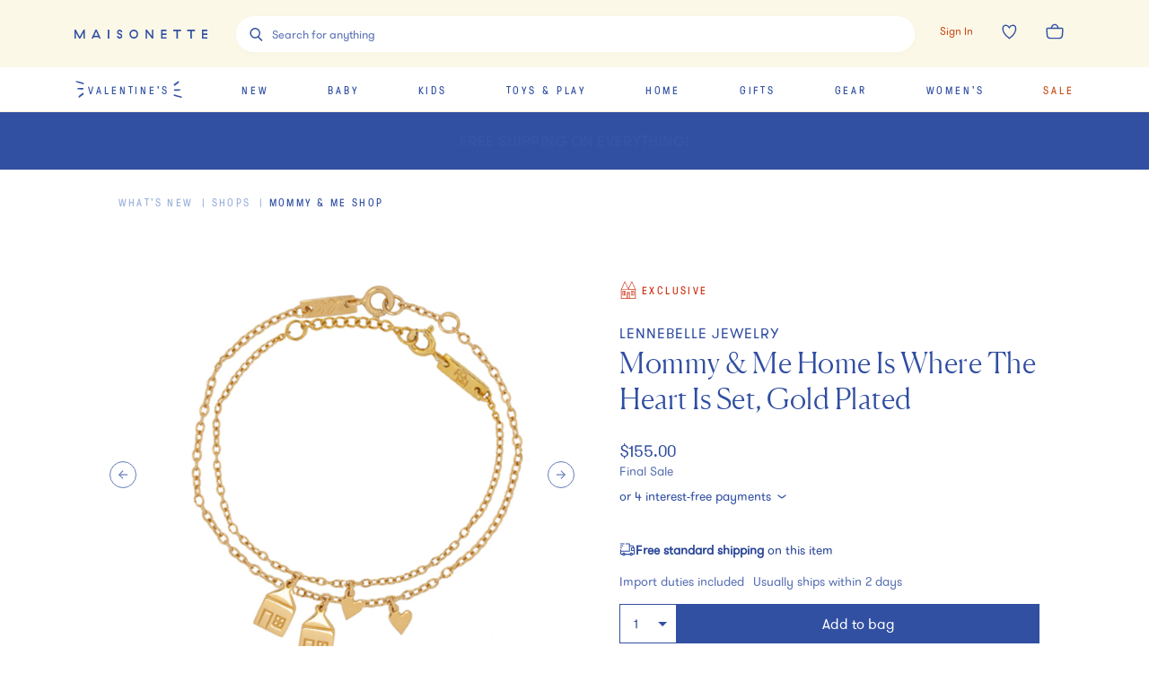

--- FILE ---
content_type: text/javascript
request_url: https://assets.maisonette.com/_next/static/chunks/3680.962131b1a8e668c4.js
body_size: 1158
content:
"use strict";(self.webpackChunk_N_E=self.webpackChunk_N_E||[]).push([[3680],{3680:function(e,t,n){n.r(t);var i=n(90116),r=n(27488),a=n(67294),o=(n(29903),n(14416)),c=n(5152),u=n.n(c),d=n(43509),s=n(77579),l=n(39169),f=n(47277);var m=u()((function(){return Promise.all([n.e(8404),n.e(7887)]).then(n.bind(n,57887))}),{loadableGenerated:{webpack:function(){return[57887]}}}),b=u()((function(){return Promise.all([n.e(8404),n.e(337),n.e(6084)]).then(n.bind(n,66084))}),{loadableGenerated:{webpack:function(){return[66084]}}}),h=u()((function(){return Promise.all([n.e(8404),n.e(337),n.e(5069)]).then(n.bind(n,65069))}),{loadableGenerated:{webpack:function(){return[65069]}}}),v=u()((function(){return n.e(9653).then(n.bind(n,89653))}),{loadableGenerated:{webpack:function(){return[89653]}}}),p={name:"14in1ps",styles:"transform:translateX(0);"},w=(0,r.Z)("nav",{target:"e1jsiy0p0"})("background-color:",(function(e){return e.theme.color.brand}),";height:100vh;max-width:28rem;overflow:hidden;position:fixed;top:0;transform:translateX(-100%);transition:transform ",(function(e){return e.theme.animation.default})," ",(function(e){return e.theme.animation.easeOutQuart}),";width:100%;z-index:",(function(e){return e.theme.layers.audience}),";",(function(e){return e.isActive?p:""})," -webkit-backface-visibility:hidden;-webkit-transform-style:preserve-3d;> *{-webkit-backface-visibility:hidden;-webkit-transform-style:preserve-3d;}ul:empty{display:none;}@media (min-width:",(function(e){return e.theme.breakpoint.small}),"){max-width:38rem;}@media (min-width:",(function(e){return e.theme.breakpoint.medium}),"){background-color:",(function(e){return e.theme.color.white}),";border-bottom:1px solid ",(function(e){return e.theme.color.background}),";height:50px;max-width:initial;overflow:initial;padding-bottom:0;position:sticky;top:74px;transform:translateX(0);z-index:",(function(e){return e.theme.layers.downstage-2}),";> *{-webkit-backface-visibility:initial;-webkit-transform-style:initial;}}"),y=function(e){var t=e.navigation,r=e.isActive,o=e.isMobileDevice,c=(0,a.useState)(o),u=c[0],p=c[1],y=function(e){var t=e.target,r=t.parentElement,a=n.g.document.querySelectorAll('input[name="'.concat(t.getAttribute("name"),'"]'));r.setAttribute("aria-expanded",t.checked),(0,i.Z)(a).filter((function(e){return e!==t})).forEach((function(e){var t=e,n=e.parentElement;t.checked=!1,n.setAttribute("aria-expanded",!1)}))};(0,s.Z)("resize",(function(){var e=n.g.window;e&&e.matchMedia("(max-width: ".concat(d.Z.breakpoint.max("medium"),")")).matches?p(!0):p(!1)})),(0,a.useEffect)((function(){(0,l.Z)(r&&u)}),[r,u]);var g=function(e,n){return t?(0,f.tZ)(v,{navigation:t,parent:e,removePointerEvents:n,isMobile:u}):null},k=function(e){return(0,f.tZ)(b,{handleChange:y,navigation:t,renderTertiary:g,parent:e,isMobile:u,"data-test-id":"renderSecondary"})},E=function(e){return(0,f.tZ)(h,{handleChange:y,navigation:t,renderTertiary:g,parent:e,isMobile:u,"data-test-id":"renderSecondaryNoChildren"})};return(0,f.tZ)(w,{isActive:r,isMobile:u,"data-test-id":"MainNavigation",children:t&&Object.keys(t).length>0?(0,f.tZ)(m,{isMobile:u,isActive:r,handleChange:y,navigation:t,renderSecondary:k,renderSecondaryNoChildren:E,"data-test-id":"renderPrimary"}):null})};y.defaultProps={isActive:!1,isMobileDevice:!1};var g=(0,o.$j)((function(e){return{isActive:e.interfaces.isNavigationActive,isMobileDevice:e.interfaces.isMobileDevice}}),(function(){return{}}))(y);y.displayName="MainNavigation",y.whyDidYouRender=!0,t.default=g},77579:function(e,t,n){var i=n(67294),r=n.g.window;t.Z=function(e,t){var n=arguments.length>2&&void 0!==arguments[2]?arguments[2]:r,a=(0,i.useRef)();(0,i.useEffect)((function(){a.current=t}),[t]),(0,i.useEffect)((function(){if(n&&n.addEventListener){var t=function(e){return a.current(e)};return n.addEventListener(e,t),function(){n.removeEventListener(e,t)}}}),[e,n])}},39169:function(e,t,n){t.Z=function(e){var t=n.g.document.body;n.g.document.documentElement&&n.g.document.documentElement.style.setProperty("overflow",e?"hidden":"visible"),t&&(e?t.style.setProperty("overflow","hidden"):t.style.setProperty("overflow","auto"))}}}]);
//# sourceMappingURL=3680.962131b1a8e668c4.js.map

--- FILE ---
content_type: text/javascript
request_url: https://assets.maisonette.com/_next/static/chunks/9021-64fe181478685038.js
body_size: 6839
content:
(self.webpackChunk_N_E=self.webpackChunk_N_E||[]).push([[9021,3369],{41143:function(e){"use strict";e.exports=function(e,t,n,r,i,o,a,l){if(!e){var u;if(void 0===t)u=new Error("Minified exception occurred; use the non-minified dev environment for the full error message and additional helpful warnings.");else{var s=[n,r,i,o,a,l],c=0;(u=new Error(t.replace(/%s/g,(function(){return s[c++]})))).name="Invariant Violation"}throw u.framesToPop=1,u}}},13369:function(e,t,n){"use strict";var r=n(59499),i=n(4730),o=n(17674),a=n(27488),l=n(67294),u=["element","image","flair"],s=["like"];function c(e,t){var n=Object.keys(e);if(Object.getOwnPropertySymbols){var r=Object.getOwnPropertySymbols(e);t&&(r=r.filter((function(t){return Object.getOwnPropertyDescriptor(e,t).enumerable}))),n.push.apply(n,r)}return n}function f(e){for(var t=1;t<arguments.length;t++){var n=null!=arguments[t]?arguments[t]:{};t%2?c(Object(n),!0).forEach((function(t){(0,r.Z)(e,t,n[t])})):Object.getOwnPropertyDescriptors?Object.defineProperties(e,Object.getOwnPropertyDescriptors(n)):c(Object(n)).forEach((function(t){Object.defineProperty(e,t,Object.getOwnPropertyDescriptor(n,t))}))}return e}var d=(0,a.Z)((0,l.forwardRef)((function(e,t){var n=e.element,r=(e.image,e.flair,(0,i.Z)(e,u)),a=(r.like,(0,i.Z)(r,s)),c=function(e,t){if(!t)return e;var n=Object.values(t),r=(0,o.Z)(n,1)[0];return/<[a-z][\s\S]*>/.test(r)?"div":e}(n,r.dangerouslySetInnerHTML);return(0,l.createElement)(c,f(f({},a),{},{ref:t}))})),{target:"er3t1g00"})((function(e){return function(e){var t=e.like.split("-"),n=(0,o.Z)(t,2),r=n[0],i=n[1],a={heading:{1:{"font-family":e.theme.font.heading,"font-size":e.theme.modularScale["4xlarge"]},2:{"font-family":e.theme.font.heading,"font-size":e.theme.modularScale["3xlarge"]},3:{"font-family":e.theme.font.heading,"font-size":e.theme.modularScale["2xlarge"]},4:{"font-family":e.theme.font.heading,"font-size":e.theme.modularScale.xlarge},5:{"font-family":e.theme.font.heading,"font-size":e.theme.modularScale.large},6:{"font-family":e.theme.font.heading,"font-size":e.theme.modularScale.medium},7:{"font-family":e.theme.font.heading,"font-size":e.theme.modularScale.thirtyTwo},8:{"font-family":e.theme.font.heading,"font-size":e.theme.modularScale.twentyFour},9:{"font-family":e.theme.font.heading,"font-size":e.theme.modularScale.fortyEight}},paragraph:{1:{"font-family":e.theme.font.sans,"font-size":e.theme.modularScale.medium},2:{"font-family":e.theme.font.sans,"font-size":e.theme.modularScale.base},3:{"font-family":e.theme.font.sans,"font-size":e.theme.modularScale.small},4:{"font-family":e.theme.font.sans,"font-size":e.theme.modularScale.small},5:{"font-family":e.theme.font.sans,"font-size":e.theme.modularScale.fourteen},6:{"font-family":e.theme.font.sans,"font-size":e.theme.modularScale.eighteen},7:{"font-family":e.theme.font.sans,"font-size":e.theme.modularScale.thirteen}},dec:{1:{"font-family":e.theme.font.sans,"font-size":e.theme.modularScale.small},2:{"font-family":e.theme.font.sans,"font-size":e.theme.modularScale.base},3:{"font-family":e.theme.font.sans,"font-size":e.theme.modularScale.eighteen},4:{"font-family":e.theme.font.sans,"font-size":e.theme.modularScale.sixteen},5:{"font-family":e.theme.font.sans,"font-size":e.theme.modularScale.fourteen},6:{"font-family":e.theme.font.sans,"font-size":e.theme.modularScale.twenty},7:{"font-family":e.theme.font.sans,"font-size":e.theme.modularScale.twentyFour}},label:{1:{"font-family":e.theme.font.caption,"font-size":e.theme.modularScale.small},2:{"font-family":e.theme.font.sans,"font-size":e.theme.modularScale.small},3:{"font-family":e.theme.font.sans,"font-size":e.theme.modularScale.eighteen},4:{"font-family":e.theme.font.caption,"font-size":e.theme.modularScale.fourteen},5:{"font-family":e.theme.font.caption,"font-size":e.theme.modularScale.twenty},6:{"font-family":e.theme.font.caption,"font-size":e.theme.modularScale.sixteen},7:{"font-family":e.theme.font.sans,"font-size":e.theme.modularScale.fourteen}}};return Object.entries(a[r][i]).reduce((function(e,t){return"".concat(e).concat(t.map((function(e){return"".concat(e)})).join(":"),";")}),"")}(e)}),"");d.whyDidYouRender=!0,t.Z=d},45187:function(e,t,n){"use strict";var r=n(59499),i=n(17674),o=n(50029),a=n(27488),l=n(87794),u=n.n(l),s=(n(67294),n(14416)),c=n(53209),f=n(11163),d=n.n(f),m=n(2562),h=n(88782),p=n(98854),g=n(60483),v=n(42735),b=n(73992),y=n(88827),P=n(57138),O=n(13369),w=n(44508),S=n(270),k=n(30764),E=n(47876),j=n(79329),C=n(57645),x=n(47277);function Z(e,t){var n=Object.keys(e);if(Object.getOwnPropertySymbols){var r=Object.getOwnPropertySymbols(e);t&&(r=r.filter((function(t){return Object.getOwnPropertyDescriptor(e,t).enumerable}))),n.push.apply(n,r)}return n}function _(e){for(var t=1;t<arguments.length;t++){var n=null!=arguments[t]?arguments[t]:{};t%2?Z(Object(n),!0).forEach((function(t){(0,r.Z)(e,t,n[t])})):Object.getOwnPropertyDescriptors?Object.defineProperties(e,Object.getOwnPropertyDescriptors(n)):Z(Object(n)).forEach((function(t){Object.defineProperty(e,t,Object.getOwnPropertyDescriptor(n,t))}))}return e}var z=(0,a.Z)(y.Z,{target:"edjfpw20"})({name:"7zvzyj",styles:"outline:0;width:100%;"}),L=(0,a.Z)(O.Z,{target:"edjfpw21"})("color:",(function(e){return e.theme.color.brand}),";display:block;text-decoration:underline;line-height:4rem;text-align:center;"),D=(0,a.Z)(m.l0,{target:"edjfpw22"})({name:"1ak4ip9",styles:"display:grid;grid-gap:1rem;"}),A=function(e){return(0,x.tZ)(m.J9,{initialValues:{email:"",password:""},initialStatus:{button:e.buttonText},validationSchema:c.Ry().shape({email:c.Z_().email("Please enter a valid Email Address").required("Email is required"),password:c.Z_().required("Password is required")}),onSubmit:function(t,r){r.setStatus({button:"Logging In..."}),(0,w.x4)({body:{user:t},order_number:e.cart.number}).then(function(){var t=(0,o.Z)(u().mark((function t(o){return u().wrap((function(t){for(;;)switch(t.prev=t.next){case 0:if(!o.errors&&o.email&&o){t.next=3;break}return(0,p.A)("Username or password is invalid.",{type:p.o.TYPE.ERROR}),t.abrupt("return");case 3:n.g.document.cookie="maisonette_order_token=; expires=Thu, 01 Jan 1970 00:00:00 UTC; path=/;",n.g.document.cookie="maisonette_user_token=".concat(o.spree_api_key,"; Max-Age=").concat("31536000","; Path=/; Secure; SameSite=Strict;"),t.next=8;break;case 8:return t.next=10,Promise.all([(0,w.PR)(),(0,w.Dk)(),(0,w._R)(),(0,w.J3)()]).then((function(t){var r,a,l,u,s=(0,i.Z)(t,4),c=s[0],f=s[1],d=s[2],m=s[3],h=null!==(r=null===c||void 0===c?void 0:c.data)&&void 0!==r?r:c,p=null!==(a=null===f||void 0===f?void 0:f.data)&&void 0!==a?a:f,y=null!==(l=null===d||void 0===d?void 0:d.data)&&void 0!==l?l:d,P=null!==(u=null===m||void 0===m?void 0:m.data)&&void 0!==u?u:m;!p.error&&p.token&&"undefined"!==p.token&&(e.updateCart(p),n.g.document.cookie="maisonette_order_token=".concat(p.token,"; max-age=15768017; path=/;")),e.setToken("spree_api_key",o.spree_api_key),e.setUserProfile(_(_({},o),h)),(0,g.No)(h),(0,v.av)({user:h}),b.Z.login({method:"email"}),h.id&&b.Z.setUserId(h.id),e.setPetiteProfiles(y),e.updateWishlist(P.wished_products),e.toggleUserLoading(!1),h.subscribed&&(n.g.document.cookie="subscribed_to_emails=1; path=/")})).finally((function(){(0,p.A)("Login successful",{type:p.o.TYPE.SUCCESS});var t=new URLSearchParams(n.g.window.location.search).get("referrer");r.setSubmitting(!1),r.setStatus({button:e.buttonText});var i=t||e.redirect;"/"!==i.charAt(0)&&(i="/".concat(i)),d().push(i).then((function(){return n.g.window.scrollTo(0,0)}))}));case 10:case"end":return t.stop()}}),t)})));return function(e){return t.apply(this,arguments)}}()).finally((function(){r.setSubmitting(!1),r.setStatus({button:e.buttonText})}))},validateOnChange:!1,"data-test-id":"LoginForm",children:function(e){var t=e.status,n=e.isSubmitting;return(0,x.BX)(D,{"data-test-id":"LoginForm",children:[(0,x.tZ)(P.Z,{label:"Email Address (required)",name:"email",id:"login-email",placeholder:"email@example.com",type:"email",isWireframe:!0,autoComplete:"username"}),(0,x.tZ)(P.Z,{label:"Password (required)",name:"password",id:"login-password",placeholder:"\u2022\u2022\u2022\u2022\u2022\u2022\u2022\u2022",type:"password",isWireframe:!0,autoComplete:"current-password"}),(0,x.tZ)(h.Z,{href:"/password/recover",passHref:!0,children:(0,x.tZ)(L,{element:"a",like:"dec-1",children:"Forgot your password?"})}),(0,x.tZ)(z,{type:"submit",disabled:n,"data-test-id":"login",children:t.button})]})}})};A.defaultProps={buttonText:"Log In",cart:{number:null,token:null},redirect:"/"};t.Z=(0,s.$j)((function(e){return{cart:e.cart}}),(function(e){return{setToken:function(t,n){return e((0,S.o4)(t,n))},setPetiteProfiles:function(t){return e((0,j.a)(t))},setUserProfile:function(t){return e((0,k.$l)(t))},updateCart:function(t){return e((0,E.xu)(t))},updateWishlist:function(t){return e((0,C.jV)(t))},toggleUserLoading:function(t){return e((0,k.wo)(t))}}}))(A)},88782:function(e,t,n){"use strict";var r=n(59499),i=n(4730),o=n(67294),a=n(41664),l=n.n(a),u=n(84897),s=n(47277),c=["children","refAs"],f=["refAs","children"];function d(e,t){var n=Object.keys(e);if(Object.getOwnPropertySymbols){var r=Object.getOwnPropertySymbols(e);t&&(r=r.filter((function(t){return Object.getOwnPropertyDescriptor(e,t).enumerable}))),n.push.apply(n,r)}return n}function m(e){for(var t=1;t<arguments.length;t++){var n=null!=arguments[t]?arguments[t]:{};t%2?d(Object(n),!0).forEach((function(t){(0,r.Z)(e,t,n[t])})):Object.getOwnPropertyDescriptors?Object.defineProperties(e,Object.getOwnPropertyDescriptors(n)):d(Object(n)).forEach((function(t){Object.defineProperty(e,t,Object.getOwnPropertyDescriptor(n,t))}))}return e}var h=function(e,t){var n=e.children,r=e.refAs,a=(0,i.Z)(e,c);return r&&(a[r]=t),(0,s.tZ)(s.HY,{children:o.isValidElement(n)?o.cloneElement(n,a):null})},p=(0,o.forwardRef)(h);t.Z=function(e){var t,n=e.refAs,r=e.children,a=(0,i.Z)(e,f),c=null!==(t=null===a||void 0===a?void 0:a.as)&&void 0!==t?t:a.href,d=r.type,h=r.props;return(0,u.YP)(c)?"a"===(null===d||void 0===d?void 0:d.__emotion_base)?(0,o.cloneElement)(r,m(m(m({},h),a),{},{href:c})):(0,s.tZ)("a",{ref:n,href:c,children:r}):(0,s.tZ)(l(),m(m({},a),{},{"data-test-id":"Link",children:(0,s.tZ)(p,m(m({refAs:n},h),{},{children:r}))}))}},84897:function(e,t,n){"use strict";n.d(t,{Ti:function(){return f},YP:function(){return l},bv:function(){return c},gk:function(){return s},wS:function(){return u}});var r=n(90116),i=n(59499);function o(e,t){var n=Object.keys(e);if(Object.getOwnPropertySymbols){var r=Object.getOwnPropertySymbols(e);t&&(r=r.filter((function(t){return Object.getOwnPropertyDescriptor(e,t).enumerable}))),n.push.apply(n,r)}return n}function a(e){for(var t=1;t<arguments.length;t++){var n=null!=arguments[t]?arguments[t]:{};t%2?o(Object(n),!0).forEach((function(t){(0,i.Z)(e,t,n[t])})):Object.getOwnPropertyDescriptors?Object.defineProperties(e,Object.getOwnPropertyDescriptors(n)):o(Object(n)).forEach((function(t){Object.defineProperty(e,t,Object.getOwnPropertyDescriptor(n,t))}))}return e}var l=function(e){return"object"!==typeof e&&new RegExp("^(?:[a-z]+:)?//","i").test(e)},u=function(e){if(l(e.navigation_url))return{pathname:e.navigation_url};var t=new URL(e.navigation_url,"https://www.maisonette.com"),n=new URLSearchParams(t.search),r={};n.forEach((function(e,t){r[t]=e}));var i={};return Object.keys(r).length&&(i.query=r),a(a({},i),{},{pathname:t.pathname})},s=function(e){var t=e.item,n=e.viewAll,r={},i=void 0!==n&&n&&t.view_all_url_override?t.view_all_url_override:t.navigation_url;return l(i)?r.prefetch=!1:r.href=u({navigation_url:i}),a(a({},r),{},{href:u({navigation_url:i})})},c=function(e){if(!e.page)return"/";var t=e.page.split("/");return e.trend||e.brand||e.edit?"/".concat(t.slice(1,3).join("/")):"/".concat(t[1])},f=function(){var e=arguments.length>0&&void 0!==arguments[0]?arguments[0]:null,t=arguments.length>1?arguments[1]:void 0;if(!e)return[];try{var n=(0,r.Z)(e[t]);return n.sort((function(e,t){return e.lft-t.lft}))}catch(i){return[]}}},76627:function(e,t,n){e.exports=n(53462)},53462:function(e,t,n){"use strict";function r(e){return e&&"object"==typeof e&&"default"in e?e.default:e}var i=n(67294),o=r(i),a=n(73935);n(45697);var l=r(n(41143));function u(){return(u=Object.assign||function(e){for(var t=1;t<arguments.length;t++){var n=arguments[t];for(var r in n)Object.prototype.hasOwnProperty.call(n,r)&&(e[r]=n[r])}return e}).apply(this,arguments)}function s(e,t){if(null==e)return{};var n,r,i={},o=Object.keys(e);for(r=0;r<o.length;r++)n=o[r],t.indexOf(n)>=0||(i[n]=e[n]);return i}function c(e){return requestAnimationFrame(e)}function f(e){cancelAnimationFrame(e)}function d(e){var t=e.ownerDocument;return t.hasFocus()&&t.activeElement===e}function m(e){return null==e?void 0:e.ownerDocument}function h(e){return i.useCallback((function(){var t=e.current,n="undefined"!=typeof window&&function(e){var t=function(e){var t;return null==(t=m(e))?void 0:t.defaultView}(e);return!!t&&e instanceof t.HTMLElement}(t);if(!t||!n)return null;if("INPUT"!==t.nodeName&&(t=t.querySelector("input")),!t)throw new Error("react-input-mask: inputComponent doesn't contain input node");return t}),[e])}function p(e,t){var n,r,o,a,l=i.useRef({start:null,end:null}),u=h(e),s=i.useCallback((function(){return function(e){var t=e.selectionStart,n=e.selectionEnd;return{start:t,end:n,length:n-t}}(u())}),[u]),m=i.useCallback((function(){return l.current}),[]),p=i.useCallback((function(e){var t=u();t&&d(t)&&(function(e,t,n){void 0===n&&(n=t),e.setSelectionRange(t,n)}(t,e.start,e.end),l.current=s())}),[u,s]),g=i.useCallback((function(){l.current=s()}),[s]),v=(n=g,r=i.useRef(null),o=i.useCallback((function(){null===r.current&&function e(){n(),r.current=c(e)}()}),[n]),a=i.useCallback((function(){f(r.current),r.current=null}),[]),i.useEffect((function(){r.current&&(a(),o())}),[o,a]),i.useEffect(f,[]),[o,a]),b=v[0],y=v[1];return i.useLayoutEffect((function(){if(t){var e=u();return e.addEventListener("focus",b),e.addEventListener("blur",y),d(e)&&b(),function(){e.removeEventListener("focus",b),e.removeEventListener("blur",y),y()}}})),{getSelection:s,getLastSelection:m,setSelection:p}}function g(e,t){var n=i.useRef(),r=p(n,t),o=r.getSelection,a=r.getLastSelection,l=r.setSelection,u=function(e,t){var n=h(e),r=i.useRef(t);return{getValue:i.useCallback((function(){return n().value}),[n]),getLastValue:i.useCallback((function(){return r.current}),[]),setValue:i.useCallback((function(e){r.current=e;var t=n();t&&(t.value=e)}),[n])}}(n,e),s=u.getValue,c=u.getLastValue,f=u.setValue;return{inputRef:n,getInputState:function(){return{value:s(),selection:o()}},getLastInputState:function(){return{value:c(),selection:a()}},setInputState:function(e){var t=e.value,n=e.selection;f(t),l(n)}}}n(42473);var v=["disabled","onBlur","onChange","onFocus","onMouseDown","readOnly","value"],b={9:/[0-9]/,a:/[A-Za-z]/,"*":/[A-Za-z0-9]/},y=function(e){var t=this;this.isCharacterAllowedAtPosition=function(e,n){var r=t.maskOptions.maskPlaceholder;return!!t.isCharacterFillingPosition(e,n)||!!r&&r[n]===e},this.isCharacterFillingPosition=function(e,n){var r=t.maskOptions.mask;if(!e||n>=r.length)return!1;if(!t.isPositionEditable(n))return r[n]===e;var i=r[n];return new RegExp(i).test(e)},this.isPositionEditable=function(e){var n=t.maskOptions,r=n.mask,i=n.permanents;return e<r.length&&-1===i.indexOf(e)},this.isValueEmpty=function(e){return e.split("").every((function(e,n){return!t.isPositionEditable(n)||!t.isCharacterFillingPosition(e,n)}))},this.isValueFilled=function(e){return t.getFilledLength(e)===t.maskOptions.lastEditablePosition+1},this.getDefaultSelectionForValue=function(e){var n=t.getFilledLength(e),r=t.getRightEditablePosition(n);return{start:r,end:r}},this.getFilledLength=function(e){return function(e,t){for(var n=e.length-1;n>=0;n--)if(t(e[n],n))return n;return-1}(e.split(""),(function(e,n){return t.isPositionEditable(n)&&t.isCharacterFillingPosition(e,n)}))+1},this.getStringFillingLengthAtPosition=function(e,n){return e.split("").reduce((function(e,n){return t.insertCharacterAtPosition(e,n,e.length)}),function(e,t){void 0===t&&(t=1);for(var n="",r=0;r<t;r++)n+=" ";return n}(0,n)).length-n},this.getLeftEditablePosition=function(e){for(var n=e;n>=0;n--)if(t.isPositionEditable(n))return n;return null},this.getRightEditablePosition=function(e){for(var n=t.maskOptions.mask,r=e;r<n.length;r++)if(t.isPositionEditable(r))return r;return null},this.formatValue=function(e){var n=t.maskOptions,r=n.maskPlaceholder,i=n.mask;if(!r){for(e=t.insertStringAtPosition("",e,0);e.length<i.length&&!t.isPositionEditable(e.length);)e+=i[e.length];return e}return t.insertStringAtPosition(r,e,0)},this.clearRange=function(e,n,r){if(!r)return e;var i=n+r,o=t.maskOptions,a=o.maskPlaceholder,l=o.mask,u=e.split("").map((function(e,r){var o=t.isPositionEditable(r);return!a&&r>=i&&!o?"":r<n||r>=i?e:o?a?a[r]:"":l[r]})).join("");return t.formatValue(u)},this.insertCharacterAtPosition=function(e,n,r){var i=t.maskOptions,o=i.mask,a=i.maskPlaceholder;if(r>=o.length)return e;var l=t.isCharacterAllowedAtPosition(n,r),u=t.isPositionEditable(r),s=t.getRightEditablePosition(r),c=a&&s?n===a[s]:null,f=e.slice(0,r);return!l&&u||(e=f+(l?n:o[r])),l||u||c||(e=t.insertCharacterAtPosition(e,n,r+1)),e},this.insertStringAtPosition=function(e,n,r){var i=t.maskOptions,o=i.mask,a=i.maskPlaceholder;if(!n||r>=o.length)return e;var l=n.split(""),u=t.isValueFilled(e)||!!a,s=e.slice(r);return e=l.reduce((function(e,n){return t.insertCharacterAtPosition(e,n,e.length)}),e.slice(0,r)),u?e+=s.slice(e.length-r):t.isValueFilled(e)?e+=o.slice(e.length).join(""):e=s.split("").filter((function(e,n){return t.isPositionEditable(r+n)})).reduce((function(e,n){var r=t.getRightEditablePosition(e.length);return null===r?e:(t.isPositionEditable(e.length)||(e+=o.slice(e.length,r).join("")),t.insertCharacterAtPosition(e,n,e.length))}),e),e},this.processChange=function(e,n){var r=t.maskOptions,i=r.mask,o=r.prefix,a=r.lastEditablePosition,l=e.value,u=e.selection,s=n.value,c=n.selection,f=l,d="",m=0,h=0,p=Math.min(c.start,u.start);return u.end>c.start?(d=f.slice(c.start,u.end),h=(m=t.getStringFillingLengthAtPosition(d,p))?c.length:0):f.length<s.length&&(h=s.length-f.length),f=s,h&&(1!==h||c.length||(p=c.start===u.start?t.getRightEditablePosition(u.start):t.getLeftEditablePosition(u.start)),f=t.clearRange(f,p,h)),f=t.insertStringAtPosition(f,d,p),(p+=m)>=i.length?p=i.length:p<o.length&&!m?p=o.length:p>=o.length&&p<a&&m&&(p=t.getRightEditablePosition(p)),{value:f=t.formatValue(f),enteredString:d,selection:{start:p,end:p}}},this.maskOptions=function(e){var t=e.mask,n=e.maskPlaceholder,r=[];if(!t)return{maskPlaceholder:null,mask:null,prefix:null,lastEditablePosition:null,permanents:[]};if("string"==typeof t){var i=!1,o="";t.split("").forEach((function(e){i||"\\"!==e?(!i&&b[e]||r.push(o.length),o+=e,i=!1):i=!0})),t=o.split("").map((function(e,t){return-1===r.indexOf(t)?b[e]:e}))}else t.forEach((function(e,t){"string"==typeof e&&r.push(t)}));n&&(n=1===n.length?t.map((function(e,t){return-1!==r.indexOf(t)?e:n})):n.split(""),r.forEach((function(e){n[e]=t[e]})),n=n.join(""));for(var a=r.filter((function(e,t){return e===t})).map((function(e){return t[e]})).join(""),l=t.length-1;-1!==r.indexOf(l);)l--;return{maskPlaceholder:n,prefix:a,mask:t,lastEditablePosition:l,permanents:r}}(e)},P=function(e){function t(){return e.apply(this,arguments)||this}return function(e,t){e.prototype=Object.create(t.prototype),e.prototype.constructor=e,function(e,t){for(var n=Object.getOwnPropertyNames(t),r=0;r<n.length;r++){var i=n[r],o=Object.getOwnPropertyDescriptor(t,i);o&&o.configurable&&void 0===e[i]&&Object.defineProperty(e,i,o)}}(e,t)}(t,e),t.prototype.render=function(){var e=this.props,t=e.children,n=s(e,["children"]);return o.cloneElement(t,n)},t}(o.Component),O=i.forwardRef((function(e,t){var n=e.alwaysShowMask,r=e.children,f=e.mask,p=e.maskPlaceholder,b=e.beforeMaskedStateChange,O=s(e,["alwaysShowMask","children","mask","maskPlaceholder","beforeMaskedStateChange"]);!function(e){var t=e.mask,n=e.maskPlaceholder;t&&n&&1!==n.length&&n.length!==t.length&&l(!1)}(e);var w,S,k=new y({mask:f,maskPlaceholder:p}),E=!!f,j=!O.disabled&&!O.readOnly,C=null!==e.value&&void 0!==e.value,x=(w=E,S=i.useRef(),i.useEffect((function(){S.current=w})),S.current),Z=g(function(e){return""+e}((C?e.value:e.defaultValue)||""),E),_=Z.inputRef,z=Z.getInputState,L=Z.setInputState,D=Z.getLastInputState,A=h(_);if(E&&C){var R=A(),F=R&&d(R)||n||e.value?k.formatValue(e.value):e.value;b&&(F=b({nextState:{value:F,selection:{start:null,end:null}}}).value),L(u({},D(),{value:F}))}var V=D(),M=V.selection,T=V.value;i.useLayoutEffect((function(){if(E){var e=d(A()),t=M,r=z(),i=u({},r);if(!C){var o=r.value,a=k.formatValue(o),l=k.isValueEmpty(a);!l||e||n?i.value=a:l&&!e&&(i.value="")}e&&!x?i.selection=k.getDefaultSelectionForValue(i.value):C&&e&&t&&null!==t.start&&null!==t.end&&(i.selection=t),b&&(i=b({currentState:r,nextState:i})),L(i)}}));var I=u({},O,{onFocus:function(t){_.current=t.target;var n=z().value;if(E&&!k.isValueFilled(n)){var r=k.formatValue(n),i=k.getDefaultSelectionForValue(r),o={value:r,selection:i};b&&(r=(o=b({currentState:z(),nextState:o})).value,i=o.selection),L(o),r!==n&&e.onChange&&e.onChange(t),c((function(){L(D())}))}e.onFocus&&e.onFocus(t)},onBlur:function(t){var r=z().value,i=D().value;if(E&&!n&&k.isValueEmpty(i)){var o="",a={value:o,selection:{start:null,end:null}};b&&(o=(a=b({currentState:z(),nextState:a})).value),L(a),o!==r&&e.onChange&&e.onChange(t)}e.onBlur&&e.onBlur(t)},onChange:E&&j?function(t){var n=z(),r=D(),i=k.processChange(n,r);b&&(i=b({currentState:n,previousState:r,nextState:i})),L(i),e.onChange&&e.onChange(t)}:e.onChange,onMouseDown:E&&j?function(t){var n=A(),r=z().value,i=m(n);if(!d(n)&&!k.isValueFilled(r)){var o=t.clientX,a=t.clientY,l=(new Date).getTime();i.addEventListener("mouseup",(function e(t){if(i.removeEventListener("mouseup",e),d(n)){var r=Math.abs(t.clientX-o),s=Math.abs(t.clientY-a),c=Math.max(r,s),f=(new Date).getTime()-l;if(c<=10&&f<=200||c<=5&&f<=300){var m=D(),h=u({},m,{selection:k.getDefaultSelectionForValue(m.value)});L(h)}}}))}e.onMouseDown&&e.onMouseDown(t)}:e.onMouseDown,ref:function(e){_.current=a.findDOMNode(e),function(e){return"function"==typeof e}(t)?t(e):null!==t&&"object"==typeof t&&(t.current=e)},value:E&&C?T:e.value});return r?(function(e,t){v.filter((function(n){return null!=t.props[n]&&t.props[n]!==e[n]})).length&&l(!1)}(e,r),o.createElement(P,I,r)):o.createElement("input",I)}));O.displayName="InputMask",O.defaultProps={alwaysShowMask:!1,maskPlaceholder:"_"},e.exports=O},42473:function(e){"use strict";var t=function(){};e.exports=t}}]);
//# sourceMappingURL=9021-64fe181478685038.js.map

--- FILE ---
content_type: text/javascript
request_url: https://assets.maisonette.com/_next/static/chunks/9653.3985a92df14e2768.js
body_size: 2076
content:
"use strict";(self.webpackChunk_N_E=self.webpackChunk_N_E||[]).push([[9653],{89653:function(e,t,n){n.r(t);var r=n(59499),i=n(27488),o=n(67294),a=n(45697),c=n.n(a),l=n(29903),u=n(88782),f=n(84897),d=n(42735),m=n(47277);function s(e,t){var n=Object.keys(e);if(Object.getOwnPropertySymbols){var r=Object.getOwnPropertySymbols(e);t&&(r=r.filter((function(t){return Object.getOwnPropertyDescriptor(e,t).enumerable}))),n.push.apply(n,r)}return n}function h(e){for(var t=1;t<arguments.length;t++){var n=null!=arguments[t]?arguments[t]:{};t%2?s(Object(n),!0).forEach((function(t){(0,r.Z)(e,t,n[t])})):Object.getOwnPropertyDescriptors?Object.defineProperties(e,Object.getOwnPropertyDescriptors(n)):s(Object(n)).forEach((function(t){Object.defineProperty(e,t,Object.getOwnPropertyDescriptor(n,t))}))}return e}var p=function(e){return(0,l.iv)("color:",e.theme.color.white,";display:block;font-size:1.2rem;text-decoration:none;cursor:pointer;@media (min-width:",e.theme.breakpoint.medium,"){font-size:1.3rem;}")},v=(0,i.Z)("a",{target:"e1x7semq0"})(p,";letter-spacing:0;"),b=(0,i.Z)("label",{target:"e1x7semq1"})(p," transition:background-image ",(function(e){return e.theme.animation.fast})," ",(function(e){return e.theme.animation.easeInQuad}),";"),g=(0,i.Z)("li",{target:"e1x7semq2"})("font-family:",(function(e){return e.theme.font.sans}),";> ",v,",> ",b,"{line-height:3;}@media (min-width:",(function(e){return e.theme.breakpoint.medium}),"){color:red;",(function(e){return e.viewAll?(0,l.iv)("display:",e.headerLink?"block":"none",";"):""})," > ",v,"{color:",(function(e){return e.theme.color.brand}),";line-height:2.5rem;text-align:left;transition:color ",(function(e){return e.theme.animation.default}),";&:hover{color:",(function(e){return e.theme.color.brandLight}),";}}}"),w=(0,i.Z)("ul",{target:"e1x7semq3"})("background-color:",(function(e){return e.theme.color.brand}),";height:100vh;overflow:hidden;left:0;padding:5rem 3rem 10rem 3rem;position:absolute;top:0;width:28rem;z-index:",(function(e){return e.theme.layers.downstage}),";transition:transform ",(function(e){return e.theme.animation.fast})," ",(function(e){return e.theme.animation.easeInQuad}),",visibility ",(function(e){return e.theme.animation.default}),";> li > ",b,"{",(function(e){return e.theme.arrow("left",e.theme.color.white,"left center",5)})," border-bottom:1px solid ",(function(e){return e.theme.color.white}),";border-top:1px solid ",(function(e){return e.theme.color.brand}),";font-family:",(function(e){return e.theme.font.caption}),";letter-spacing:0.24em;line-height:4.4rem;padding-left:1.5rem;position:relative;text-transform:uppercase;}@media (min-width:",(function(e){return e.theme.breakpoint.small}),"){width:38rem;}@media (min-width:",(function(e){return e.theme.breakpoint.medium}),'){background:none;display:flex;flex-direction:column;height:auto;padding:0;position:initial;width:100%;li[data-attribute="view-all"]{border-top:1px solid ',(function(e){return e.theme.color.brand}),";margin-top:1rem;order:999;",v,"{line-height:4rem;}}> li > ",b,"{display:none;}}"),O=function(e){var t=(0,f.Ti)(e.navigation,3),n=(0,o.useState)(e.parent)[0],r=function(t){var r,i,o,a=arguments.length>1&&void 0!==arguments[1]&&arguments[1],c=null===(r=e.navigation[a?"1":"2"])||void 0===r?void 0:r.find((function(e){return e.id===t.parent_id})),l=!a&&(null===(i=e.navigation[1])||void 0===i||null===(o=i.find((function(e){return e.id===n.parent_id})))||void 0===o?void 0:o.name.toLowerCase()),u=l?"".concat(l,".").concat(null===c||void 0===c?void 0:c.name.toLowerCase(),".").concat(t.name.toLowerCase()):"".concat(null===c||void 0===c?void 0:c.name.toLowerCase(),".").concat(t.name.toLowerCase());(0,d.aU)("Navigated Site",{navigationTerm:u,path:t.navigation_url,navigationType:e.isMobile?"mobile burger menu":"desktop top nav"})};return t&&n?(0,m.BX)(w,{role:"menu",children:[(0,m.tZ)("li",{children:(0,m.tZ)(b,{htmlFor:n.id,name:"secondary",children:n.name})}),n.header_link&&(0,m.tZ)(g,{role:"menuitem","data-attribute":"view-all",viewAll:!0,headerLink:n.header_link,onClick:e.removePointerEvents,children:(0,m.tZ)(u.Z,h(h({},(0,f.gk)({item:n,viewAll:!0})),{},{passHref:!0,children:(0,m.tZ)(v,{onClick:function(){return r(n,!0)},children:"View All"})}))}),t.filter((function(e){return e.parent_id===n.id})).map((function(t){return(0,m.tZ)(g,{role:"menuitem",onClick:e.removePointerEvents,"data-test-id":"NavList",children:(0,m.tZ)(u.Z,h(h({},(0,f.gk)({item:t})),{},{passHref:!0,children:(0,m.tZ)(v,{onClick:function(){return r(t)},children:t.name})}))},t.id)}))]}):null};O.defaultProps={parent:c().object},t.default=(0,o.memo)(O)},88782:function(e,t,n){var r=n(59499),i=n(4730),o=n(67294),a=n(41664),c=n.n(a),l=n(84897),u=n(47277),f=["children","refAs"],d=["refAs","children"];function m(e,t){var n=Object.keys(e);if(Object.getOwnPropertySymbols){var r=Object.getOwnPropertySymbols(e);t&&(r=r.filter((function(t){return Object.getOwnPropertyDescriptor(e,t).enumerable}))),n.push.apply(n,r)}return n}function s(e){for(var t=1;t<arguments.length;t++){var n=null!=arguments[t]?arguments[t]:{};t%2?m(Object(n),!0).forEach((function(t){(0,r.Z)(e,t,n[t])})):Object.getOwnPropertyDescriptors?Object.defineProperties(e,Object.getOwnPropertyDescriptors(n)):m(Object(n)).forEach((function(t){Object.defineProperty(e,t,Object.getOwnPropertyDescriptor(n,t))}))}return e}var h=function(e,t){var n=e.children,r=e.refAs,a=(0,i.Z)(e,f);return r&&(a[r]=t),(0,u.tZ)(u.HY,{children:o.isValidElement(n)?o.cloneElement(n,a):null})},p=(0,o.forwardRef)(h);t.Z=function(e){var t,n=e.refAs,r=e.children,a=(0,i.Z)(e,d),f=null!==(t=null===a||void 0===a?void 0:a.as)&&void 0!==t?t:a.href,m=r.type,h=r.props;return(0,l.YP)(f)?"a"===(null===m||void 0===m?void 0:m.__emotion_base)?(0,o.cloneElement)(r,s(s(s({},h),a),{},{href:f})):(0,u.tZ)("a",{ref:n,href:f,children:r}):(0,u.tZ)(c(),s(s({},a),{},{"data-test-id":"Link",children:(0,u.tZ)(p,s(s({refAs:n},h),{},{children:r}))}))}},84897:function(e,t,n){n.d(t,{Ti:function(){return d},YP:function(){return c},bv:function(){return f},gk:function(){return u},wS:function(){return l}});var r=n(90116),i=n(59499);function o(e,t){var n=Object.keys(e);if(Object.getOwnPropertySymbols){var r=Object.getOwnPropertySymbols(e);t&&(r=r.filter((function(t){return Object.getOwnPropertyDescriptor(e,t).enumerable}))),n.push.apply(n,r)}return n}function a(e){for(var t=1;t<arguments.length;t++){var n=null!=arguments[t]?arguments[t]:{};t%2?o(Object(n),!0).forEach((function(t){(0,i.Z)(e,t,n[t])})):Object.getOwnPropertyDescriptors?Object.defineProperties(e,Object.getOwnPropertyDescriptors(n)):o(Object(n)).forEach((function(t){Object.defineProperty(e,t,Object.getOwnPropertyDescriptor(n,t))}))}return e}var c=function(e){return"object"!==typeof e&&new RegExp("^(?:[a-z]+:)?//","i").test(e)},l=function(e){if(c(e.navigation_url))return{pathname:e.navigation_url};var t=new URL(e.navigation_url,"https://www.maisonette.com"),n=new URLSearchParams(t.search),r={};n.forEach((function(e,t){r[t]=e}));var i={};return Object.keys(r).length&&(i.query=r),a(a({},i),{},{pathname:t.pathname})},u=function(e){var t=e.item,n=e.viewAll,r={},i=void 0!==n&&n&&t.view_all_url_override?t.view_all_url_override:t.navigation_url;return c(i)?r.prefetch=!1:r.href=l({navigation_url:i}),a(a({},r),{},{href:l({navigation_url:i})})},f=function(e){if(!e.page)return"/";var t=e.page.split("/");return e.trend||e.brand||e.edit?"/".concat(t.slice(1,3).join("/")):"/".concat(t[1])},d=function(){var e=arguments.length>0&&void 0!==arguments[0]?arguments[0]:null,t=arguments.length>1?arguments[1]:void 0;if(!e)return[];try{var n=(0,r.Z)(e[t]);return n.sort((function(e,t){return e.lft-t.lft}))}catch(i){return[]}}}}]);
//# sourceMappingURL=9653.3985a92df14e2768.js.map

--- FILE ---
content_type: text/javascript
request_url: https://assets.maisonette.com/_next/static/chunks/2562-8563e0aa4eaeb3ca.js
body_size: 10223
content:
"use strict";(self.webpackChunk_N_E=self.webpackChunk_N_E||[]).push([[2562],{2562:function(e,t,r){r.d(t,{Bc:function(){return Et},gN:function(){return dt},F2:function(){return mt},l0:function(){return pt},J9:function(){return ot},U$:function(){return ft}});var n=r(67294),a=r(69590),i=r.n(a),o=function(e){return function(e){return!!e&&"object"===typeof e}(e)&&!function(e){var t=Object.prototype.toString.call(e);return"[object RegExp]"===t||"[object Date]"===t||function(e){return e.$$typeof===u}(e)}(e)};var u="function"===typeof Symbol&&Symbol.for?Symbol.for("react.element"):60103;function l(e,t){return!1!==t.clone&&t.isMergeableObject(e)?s((r=e,Array.isArray(r)?[]:{}),e,t):e;var r}function c(e,t,r){return e.concat(t).map((function(e){return l(e,r)}))}function s(e,t,r){(r=r||{}).arrayMerge=r.arrayMerge||c,r.isMergeableObject=r.isMergeableObject||o;var n=Array.isArray(t);return n===Array.isArray(e)?n?r.arrayMerge(e,t,r):function(e,t,r){var n={};return r.isMergeableObject(e)&&Object.keys(e).forEach((function(t){n[t]=l(e[t],r)})),Object.keys(t).forEach((function(a){r.isMergeableObject(t[a])&&e[a]?n[a]=s(e[a],t[a],r):n[a]=l(t[a],r)})),n}(e,t,r):l(t,r)}s.all=function(e,t){if(!Array.isArray(e))throw new Error("first argument should be an array");return e.reduce((function(e,r){return s(e,r,t)}),{})};var f=s,d=Object.prototype.toString;var p=function(e){return d.call(e)};var v=function(e,t){return function(r){return e(t(r))}},h=v(Object.getPrototypeOf,Object);var y=function(e){return null!=e&&"object"==typeof e},b=Function.prototype,m=Object.prototype,g=b.toString,E=m.hasOwnProperty,S=g.call(Object);var _=function(e){if(!y(e)||"[object Object]"!=p(e))return!1;var t=h(e);if(null===t)return!0;var r=E.call(t,"constructor")&&t.constructor;return"function"==typeof r&&r instanceof r&&g.call(r)==S};var T=function(){this.__data__=[],this.size=0};var O=function(e,t){return e===t||e!==e&&t!==t};var j=function(e,t){for(var r=e.length;r--;)if(O(e[r][0],t))return r;return-1},A=Array.prototype.splice;var w=function(e){var t=this.__data__,r=j(t,e);return!(r<0)&&(r==t.length-1?t.pop():A.call(t,r,1),--this.size,!0)};var k=function(e){var t=this.__data__,r=j(t,e);return r<0?void 0:t[r][1]};var F=function(e){return j(this.__data__,e)>-1};var R=function(e,t){var r=this.__data__,n=j(r,e);return n<0?(++this.size,r.push([e,t])):r[n][1]=t,this};function C(e){var t=-1,r=null==e?0:e.length;for(this.clear();++t<r;){var n=e[t];this.set(n[0],n[1])}}C.prototype.clear=T,C.prototype.delete=w,C.prototype.get=k,C.prototype.has=F,C.prototype.set=R;var I=C;var M=function(e,t){for(var r=-1,n=null==e?0:e.length;++r<n&&!1!==t(e[r],r,e););return e};var P=function(e,t){return null==e?void 0:e[t]},U=function(){try{var e=P(Object,"defineProperty");return e({},"",{}),e}catch(t){}}();var x=function(e,t,r){"__proto__"==t&&U?U(e,t,{configurable:!0,enumerable:!0,value:r,writable:!0}):e[t]=r},D=Object.prototype.hasOwnProperty;var L=function(e,t,r){var n=e[t];D.call(e,t)&&O(n,r)&&(void 0!==r||t in e)||x(e,t,r)};var V=function(e,t,r,n){var a=!r;r||(r={});for(var i=-1,o=t.length;++i<o;){var u=t[i],l=n?n(r[u],e[u],u,r,e):void 0;void 0===l&&(l=e[u]),a?x(r,u,l):L(r,u,l)}return r},B=v(Object.keys,Object);var N=function(e,t){return e&&V(t,B(t),e)};var H=function(e){var t=[];if(null!=e)for(var r in Object(e))t.push(r);return t};var W=function(e,t){return e&&V(t,H(t),e)},G="object"==typeof global&&global&&global.Object===Object&&global,$="object"==typeof self&&self&&self.Object===Object&&self,z=G||$||Function("return this")(),q="object"==typeof exports&&exports&&!exports.nodeType&&exports,K=q&&"object"==typeof module&&module&&!module.nodeType&&module,Y=K&&K.exports===q?z.Buffer:void 0,J=Y?Y.allocUnsafe:void 0;var Q=function(e,t){if(t)return e.slice();var r=e.length,n=J?J(r):new e.constructor(r);return e.copy(n),n};var X=function(e,t){var r=-1,n=e.length;for(t||(t=Array(n));++r<n;)t[r]=e[r];return t};var Z=function(){return[]};var ee=function(e,t){return V(e,Z(e),t)};var te=function(){return[]};var re=function(e,t){return V(e,te(e),t)},ne=v(Object.keys,Object);var ae=function(e){var t=[];if(null!=e)for(var r in Object(e))t.push(r);return t},ie=Object.prototype.toString;var oe=function(e){return ie.call(e)},ue=Object.prototype.hasOwnProperty;var le=function(e){var t=e.length,r=new e.constructor(t);return t&&"string"==typeof e[0]&&ue.call(e,"index")&&(r.index=e.index,r.input=e.input),r};var ce=function(e){return e};var se=function(e){var t=typeof e;return null!=e&&("object"==t||"function"==t)},fe=Object.create,de=function(){function e(){}return function(t){if(!se(t))return{};if(fe)return fe(t);e.prototype=t;var r=new e;return e.prototype=void 0,r}}();var pe=function(){return!1};var ve=function(e){return"function"!=typeof e.constructor||pe(e)?{}:de(h(e))},he=Array.isArray;var ye=function(){return!1};var be=function(){return!1};var me=function(){return!1},ge="[object Arguments]",Ee="[object Function]",Se="[object Object]",_e={};_e[ge]=_e["[object Array]"]=_e["[object ArrayBuffer]"]=_e["[object DataView]"]=_e["[object Boolean]"]=_e["[object Date]"]=_e["[object Float32Array]"]=_e["[object Float64Array]"]=_e["[object Int8Array]"]=_e["[object Int16Array]"]=_e["[object Int32Array]"]=_e["[object Map]"]=_e["[object Number]"]=_e["[object Object]"]=_e["[object RegExp]"]=_e["[object Set]"]=_e["[object String]"]=_e["[object Symbol]"]=_e["[object Uint8Array]"]=_e["[object Uint8ClampedArray]"]=_e["[object Uint16Array]"]=_e["[object Uint32Array]"]=!0,_e["[object Error]"]=_e[Ee]=_e["[object WeakMap]"]=!1;var Te=function e(t,r,n,a,i,o){var u,l=1&r,c=2&r,s=4&r;if(n&&(u=i?n(t,a,i,o):n(t)),void 0!==u)return u;if(!se(t))return t;var f=he(t);if(f){if(u=le(t),!l)return X(t,u)}else{var d=oe(t),p=d==Ee||"[object GeneratorFunction]"==d;if(ye(t))return Q(t,l);if(d==Se||d==ge||p&&!i){if(u=c||p?{}:ve(t),!l)return c?re(t,W(u,t)):ee(t,N(u,t))}else{if(!_e[d])return i?t:{};u=ce(t,d,l)}}o||(o=new I);var v=o.get(t);if(v)return v;o.set(t,u),me(t)?t.forEach((function(a){u.add(e(a,r,n,a,t,o))})):be(t)&&t.forEach((function(a,i){u.set(i,e(a,r,n,i,t,o))}));var h=f?void 0:(s?c?ae:ne:c?H:B)(t);return M(h||t,(function(a,i){h&&(a=t[i=a]),L(u,i,e(a,r,n,i,t,o))})),u};var Oe=function(e){return Te(e,4)};var je=function(e,t){for(var r=-1,n=null==e?0:e.length,a=Array(n);++r<n;)a[r]=t(e[r],r,e);return a};var Ae=function(){return!1};var we=/[^.[\]]+|\[(?:(-?\d+(?:\.\d+)?)|(["'])((?:(?!\2)[^\\]|\\.)*?)\2)\]|(?=(?:\.|\[\])(?:\.|\[\]|$))/g,ke=/\\(\\)?/g,Fe=function(e){return e}((function(e){var t=[];return 46===e.charCodeAt(0)&&t.push(""),e.replace(we,(function(e,r,n,a){t.push(n?a.replace(ke,"$1"):r||e)})),t}));var Re=function(e){return e};var Ce=function(e){return e};var Ie=function(e){return he(e)?je(e,Re):Ae(e)?[e]:X(Fe(Ce(e)))};var Me=function(e,t){},Pe=r(63840),Ue=r(8679),xe=r.n(Ue);var De=function(e){return Te(e,5)};function Le(){return Le=Object.assign||function(e){for(var t=1;t<arguments.length;t++){var r=arguments[t];for(var n in r)Object.prototype.hasOwnProperty.call(r,n)&&(e[n]=r[n])}return e},Le.apply(this,arguments)}function Ve(e,t){e.prototype=Object.create(t.prototype),e.prototype.constructor=e,e.__proto__=t}function Be(e,t){if(null==e)return{};var r,n,a={},i=Object.keys(e);for(n=0;n<i.length;n++)r=i[n],t.indexOf(r)>=0||(a[r]=e[r]);return a}function Ne(e){if(void 0===e)throw new ReferenceError("this hasn't been initialised - super() hasn't been called");return e}var He=function(e){return Array.isArray(e)&&0===e.length},We=function(e){return"function"===typeof e},Ge=function(e){return null!==e&&"object"===typeof e},$e=function(e){return String(Math.floor(Number(e)))===e},ze=function(e){return"[object String]"===Object.prototype.toString.call(e)},qe=function(e){return 0===n.Children.count(e)},Ke=function(e){return Ge(e)&&We(e.then)};function Ye(e,t,r,n){void 0===n&&(n=0);for(var a=Ie(t);e&&n<a.length;)e=e[a[n++]];return void 0===e?r:e}function Je(e,t,r){for(var n=Oe(e),a=n,i=0,o=Ie(t);i<o.length-1;i++){var u=o[i],l=Ye(e,o.slice(0,i+1));if(l&&(Ge(l)||Array.isArray(l)))a=a[u]=Oe(l);else{var c=o[i+1];a=a[u]=$e(c)&&Number(c)>=0?[]:{}}}return(0===i?e:a)[o[i]]===r?e:(void 0===r?delete a[o[i]]:a[o[i]]=r,0===i&&void 0===r&&delete n[o[i]],n)}function Qe(e,t,r,n){void 0===r&&(r=new WeakMap),void 0===n&&(n={});for(var a=0,i=Object.keys(e);a<i.length;a++){var o=i[a],u=e[o];Ge(u)?r.get(u)||(r.set(u,!0),n[o]=Array.isArray(u)?[]:{},Qe(u,t,r,n[o])):n[o]=t}return n}var Xe=(0,n.createContext)(void 0),Ze=Xe.Provider,et=Xe.Consumer;function tt(){var e=(0,n.useContext)(Xe);return e||Me(!1),e}function rt(e,t){switch(t.type){case"SET_VALUES":return Le({},e,{values:t.payload});case"SET_TOUCHED":return Le({},e,{touched:t.payload});case"SET_ERRORS":return i()(e.errors,t.payload)?e:Le({},e,{errors:t.payload});case"SET_STATUS":return Le({},e,{status:t.payload});case"SET_ISSUBMITTING":return Le({},e,{isSubmitting:t.payload});case"SET_ISVALIDATING":return Le({},e,{isValidating:t.payload});case"SET_FIELD_VALUE":return Le({},e,{values:Je(e.values,t.payload.field,t.payload.value)});case"SET_FIELD_TOUCHED":return Le({},e,{touched:Je(e.touched,t.payload.field,t.payload.value)});case"SET_FIELD_ERROR":return Le({},e,{errors:Je(e.errors,t.payload.field,t.payload.value)});case"RESET_FORM":return Le({},e,{},t.payload);case"SET_FORMIK_STATE":return t.payload(e);case"SUBMIT_ATTEMPT":return Le({},e,{touched:Qe(e.values,!0),isSubmitting:!0,submitCount:e.submitCount+1});case"SUBMIT_FAILURE":case"SUBMIT_SUCCESS":return Le({},e,{isSubmitting:!1});default:return e}}var nt={},at={};function it(e){var t=e.validateOnChange,r=void 0===t||t,a=e.validateOnBlur,o=void 0===a||a,u=e.validateOnMount,l=void 0!==u&&u,c=e.isInitialValid,s=e.enableReinitialize,d=void 0!==s&&s,p=e.onSubmit,v=Be(e,["validateOnChange","validateOnBlur","validateOnMount","isInitialValid","enableReinitialize","onSubmit"]),h=Le({validateOnChange:r,validateOnBlur:o,validateOnMount:l,onSubmit:p},v),y=(0,n.useRef)(h.initialValues),b=(0,n.useRef)(h.initialErrors||nt),m=(0,n.useRef)(h.initialTouched||at),g=(0,n.useRef)(h.initialStatus),E=(0,n.useRef)(!1),S=(0,n.useRef)({});(0,n.useEffect)((function(){0}),[]),(0,n.useEffect)((function(){return E.current=!0,function(){E.current=!1}}),[]);var _=(0,n.useReducer)(rt,{values:h.initialValues,errors:h.initialErrors||nt,touched:h.initialTouched||at,status:h.initialStatus,isSubmitting:!1,isValidating:!1,submitCount:0}),T=_[0],O=_[1],j=(0,n.useCallback)((function(e,t){return new Promise((function(r,n){var a=h.validate(e,t);null==a?r(nt):Ke(a)?a.then((function(e){r(e||nt)}),(function(e){n(e)})):r(a)}))}),[h.validate]),A=(0,n.useCallback)((function(e,t){var r=h.validationSchema,n=We(r)?r(t):r,a=t&&n.validateAt?n.validateAt(t,e):function(e,t,r,n){void 0===r&&(r=!1);void 0===n&&(n={});var a=ut(e);return t[r?"validateSync":"validate"](a,{abortEarly:!1,context:n})}(e,n);return new Promise((function(e,t){a.then((function(){e(nt)}),(function(r){"ValidationError"===r.name?e(function(e){var t={};if(e.inner){if(0===e.inner.length)return Je(t,e.path,e.message);var r=e.inner,n=Array.isArray(r),a=0;for(r=n?r:r[Symbol.iterator]();;){var i;if(n){if(a>=r.length)break;i=r[a++]}else{if((a=r.next()).done)break;i=a.value}var o=i;Ye(t,o.path)||(t=Je(t,o.path,o.message))}}return t}(r)):t(r)}))}))}),[h.validationSchema]),w=(0,n.useCallback)((function(e,t){return new Promise((function(r){return r(S.current[e].validate(t))}))}),[]),k=(0,n.useCallback)((function(e){var t=Object.keys(S.current).filter((function(e){return We(S.current[e].validate)})),r=t.length>0?t.map((function(t){return w(t,Ye(e,t))})):[Promise.resolve("DO_NOT_DELETE_YOU_WILL_BE_FIRED")];return Promise.all(r).then((function(e){return e.reduce((function(e,r,n){return"DO_NOT_DELETE_YOU_WILL_BE_FIRED"===r||r&&(e=Je(e,t[n],r)),e}),{})}))}),[w]),F=(0,n.useCallback)((function(e){return Promise.all([k(e),h.validationSchema?A(e):{},h.validate?j(e):{}]).then((function(e){var t=e[0],r=e[1],n=e[2];return f.all([t,r,n],{arrayMerge:lt})}))}),[h.validate,h.validationSchema,k,j,A]),R=st((function(e){return void 0===e&&(e=T.values),(0,Pe.unstable_runWithPriority)(Pe.LowPriority,(function(){return F(e).then((function(e){return E.current&&O({type:"SET_ERRORS",payload:e}),e})).catch((function(e){0}))}))})),C=st((function(e){return void 0===e&&(e=T.values),O({type:"SET_ISVALIDATING",payload:!0}),F(e).then((function(e){return E.current&&(O({type:"SET_ISVALIDATING",payload:!1}),i()(T.errors,e)||O({type:"SET_ERRORS",payload:e})),e}))}));(0,n.useEffect)((function(){l&&!0===E.current&&R(h.initialValues)}),[h.initialValues,l,R]);var I=(0,n.useCallback)((function(e){var t=e&&e.values?e.values:y.current,r=e&&e.errors?e.errors:b.current?b.current:h.initialErrors||{},n=e&&e.touched?e.touched:m.current?m.current:h.initialTouched||{},a=e&&e.status?e.status:g.current?g.current:h.initialStatus;y.current=t,b.current=r,m.current=n,g.current=a,O({type:"RESET_FORM",payload:{isSubmitting:!!e&&!!e.isSubmitting,errors:r,touched:n,status:a,values:t,isValidating:!!e&&!!e.isValidating,submitCount:e&&e.submitCount&&"number"===typeof e.submitCount?e.submitCount:0}})}),[h.initialErrors,h.initialStatus,h.initialTouched]);(0,n.useEffect)((function(){d&&!0===E.current&&!i()(y.current,h.initialValues)&&(y.current=h.initialValues,I())}),[d,h.initialValues,I]),(0,n.useEffect)((function(){d&&!0===E.current&&!i()(b.current,h.initialErrors)&&(b.current=h.initialErrors||nt,O({type:"SET_ERRORS",payload:h.initialErrors||nt}))}),[d,h.initialErrors]),(0,n.useEffect)((function(){d&&!0===E.current&&!i()(m.current,h.initialTouched)&&(m.current=h.initialTouched||at,O({type:"SET_TOUCHED",payload:h.initialTouched||at}))}),[d,h.initialTouched]),(0,n.useEffect)((function(){d&&!0===E.current&&!i()(g.current,h.initialStatus)&&(g.current=h.initialStatus,O({type:"SET_STATUS",payload:h.initialStatus}))}),[d,h.initialStatus,h.initialTouched]);var M=st((function(e){if(We(S.current[e].validate)){var t=Ye(T.values,e),r=S.current[e].validate(t);return Ke(r)?(O({type:"SET_ISVALIDATING",payload:!0}),r.then((function(e){return e})).then((function(t){O({type:"SET_FIELD_ERROR",payload:{field:e,value:t}}),O({type:"SET_ISVALIDATING",payload:!1})}))):(O({type:"SET_FIELD_ERROR",payload:{field:e,value:r}}),Promise.resolve(r))}return Promise.resolve()})),P=(0,n.useCallback)((function(e,t){var r=t.validate;S.current[e]={validate:r}}),[]),U=(0,n.useCallback)((function(e){delete S.current[e]}),[]),x=st((function(e,t){return O({type:"SET_TOUCHED",payload:e}),(void 0===t?o:t)?R(T.values):Promise.resolve()})),D=(0,n.useCallback)((function(e){O({type:"SET_ERRORS",payload:e})}),[]),L=st((function(e,t){return O({type:"SET_VALUES",payload:e}),(void 0===t?r:t)?R(e):Promise.resolve()})),V=(0,n.useCallback)((function(e,t){O({type:"SET_FIELD_ERROR",payload:{field:e,value:t}})}),[]),B=st((function(e,t,n){return O({type:"SET_FIELD_VALUE",payload:{field:e,value:t}}),(void 0===n?r:n)?R(Je(T.values,e,t)):Promise.resolve()})),N=(0,n.useCallback)((function(e,t){var r,n=t,a=e;if(!ze(e)){e.persist&&e.persist();var i=e.target?e.target:e.currentTarget,o=i.type,u=i.name,l=i.id,c=i.value,s=i.checked,f=(i.outerHTML,i.options),d=i.multiple;n=t||(u||l),a=/number|range/.test(o)?(r=parseFloat(c),isNaN(r)?"":r):/checkbox/.test(o)?function(e,t,r){if("boolean"===typeof e)return Boolean(t);var n=[];if(Array.isArray(e))n=e;else if("true"==r||"false"==r)return!!t;var a=e.indexOf(r),i=a>=0;if(t&&r&&!i)return n.concat(r);if(!i)return n;return n.slice(0,a).concat(n.slice(a+1))}(Ye(T.values,n),s,c):d?function(e){return Array.from(e).filter((function(e){return e.selected})).map((function(e){return e.value}))}(f):c}n&&B(n,a)}),[B,T.values]),H=(0,n.useCallback)((function(e){if(ze(e))return function(t){return N(t,e)};N(e)}),[N]),W=st((function(e,t,r){return void 0===t&&(t=!0),O({type:"SET_FIELD_TOUCHED",payload:{field:e,value:t}}),(void 0===r?o:r)?R(T.values):Promise.resolve()})),G=(0,n.useCallback)((function(e,t){e.persist&&e.persist();var r=e.target,n=r.name,a=r.id,i=(r.outerHTML,t||(n||a));W(i,!0)}),[W]),$=(0,n.useCallback)((function(e){if(ze(e))return function(t){return G(t,e)};G(e)}),[G]),z=(0,n.useCallback)((function(e){We(e)?O({type:"SET_FORMIK_STATE",payload:e}):O({type:"SET_FORMIK_STATE",payload:function(){return e}})}),[]),q=(0,n.useCallback)((function(e){O({type:"SET_STATUS",payload:e})}),[]),K=(0,n.useCallback)((function(e){O({type:"SET_ISSUBMITTING",payload:e})}),[]),Y={resetForm:I,validateForm:C,validateField:M,setErrors:D,setFieldError:V,setFieldTouched:W,setFieldValue:B,setStatus:q,setSubmitting:K,setTouched:x,setValues:L,setFormikState:z},J=st((function(){return p(T.values,Y)})),Q=st((function(){return O({type:"SUBMIT_ATTEMPT"}),C().then((function(e){var t=e instanceof Error;if(!t&&0===Object.keys(e).length){var r;try{if(void 0===(r=J()))return}catch(n){throw n}return Promise.resolve(r).then((function(){E.current&&O({type:"SUBMIT_SUCCESS"})})).catch((function(e){if(E.current)throw O({type:"SUBMIT_FAILURE"}),e}))}if(E.current&&(O({type:"SUBMIT_FAILURE"}),t))throw e}))})),X=st((function(e){e&&e.preventDefault&&We(e.preventDefault)&&e.preventDefault(),e&&e.stopPropagation&&We(e.stopPropagation)&&e.stopPropagation(),Q().catch((function(e){console.warn("Warning: An unhandled error was caught from submitForm()",e)}))})),Z=st((function(e){if(e&&e.preventDefault&&We(e.preventDefault)&&e.preventDefault(),e&&e.stopPropagation&&We(e.stopPropagation)&&e.stopPropagation(),h.onReset){var t=h.onReset(T.values,Y);Ke(t)?t.then(I):I()}else I()})),ee=(0,n.useCallback)((function(e){return{value:Ye(T.values,e),error:Ye(T.errors,e),touched:!!Ye(T.touched,e),initialValue:Ye(y.current,e),initialTouched:!!Ye(m.current,e),initialError:Ye(b.current,e)}}),[T.errors,T.touched,T.values]),te=(0,n.useCallback)((function(e){return{setValue:function(t){return B(e,t)},setTouched:function(t){return W(e,t)},setError:function(t){return V(e,t)}}}),[B,W,V]),re=(0,n.useCallback)((function(e){var t=Ge(e),r=t?e.name:e,n=Ye(T.values,r),a={name:r,value:n,onChange:H,onBlur:$};if(t){var i=e.type,o=e.value,u=e.as,l=e.multiple;"checkbox"===i?void 0===o?a.checked=!!n:(a.checked=!(!Array.isArray(n)||!~n.indexOf(o)),a.value=o):"radio"===i?(a.checked=n===o,a.value=o):"select"===u&&l&&(a.value=a.value||[],a.multiple=!0)}return a}),[$,H,T.values]),ne=(0,n.useMemo)((function(){return!i()(y.current,T.values)}),[y.current,T.values]),ae=(0,n.useMemo)((function(){return"undefined"!==typeof c?ne?T.errors&&0===Object.keys(T.errors).length:!1!==c&&We(c)?c(h):c:T.errors&&0===Object.keys(T.errors).length}),[c,ne,T.errors,h]);return Le({},T,{initialValues:y.current,initialErrors:b.current,initialTouched:m.current,initialStatus:g.current,handleBlur:$,handleChange:H,handleReset:Z,handleSubmit:X,resetForm:I,setErrors:D,setFormikState:z,setFieldTouched:W,setFieldValue:B,setFieldError:V,setStatus:q,setSubmitting:K,setTouched:x,setValues:L,submitForm:Q,validateForm:C,validateField:M,isValid:ae,dirty:ne,unregisterField:U,registerField:P,getFieldProps:re,getFieldMeta:ee,getFieldHelpers:te,validateOnBlur:o,validateOnChange:r,validateOnMount:l})}function ot(e){var t=it(e),r=e.component,a=e.children,i=e.render;return(0,n.useEffect)((function(){0}),[]),(0,n.createElement)(Ze,{value:t},r?(0,n.createElement)(r,t):i?i(t):a?We(a)?a(t):qe(a)?null:n.Children.only(a):null)}function ut(e){var t={};for(var r in e)if(e.hasOwnProperty(r)){var n=String(r);!0===Array.isArray(e[n])?t[n]=e[n].map((function(e){return!0===Array.isArray(e)||_(e)?ut(e):""!==e?e:void 0})):_(e[n])?t[n]=ut(e[n]):t[n]=""!==e[n]?e[n]:void 0}return t}function lt(e,t,r){var n=e.slice();return t.forEach((function(t,a){if("undefined"===typeof n[a]){var i=!1!==r.clone&&r.isMergeableObject(t);n[a]=i?f(Array.isArray(t)?[]:{},t,r):t}else r.isMergeableObject(t)?n[a]=f(e[a],t,r):-1===e.indexOf(t)&&n.push(t)})),n}var ct="undefined"!==typeof window&&"undefined"!==typeof window.document&&"undefined"!==typeof window.document.createElement?n.useLayoutEffect:n.useEffect;function st(e){var t=(0,n.useRef)(e);return ct((function(){t.current=e})),(0,n.useCallback)((function(){for(var e=arguments.length,r=new Array(e),n=0;n<e;n++)r[n]=arguments[n];return t.current.apply(void 0,r)}),[])}function ft(e){var t=tt(),r=t.getFieldProps,a=t.getFieldMeta,i=t.getFieldHelpers,o=t.registerField,u=t.unregisterField,l=Ge(e)?e:{name:e},c=l.name,s=l.validate;return(0,n.useEffect)((function(){return c&&o(c,{validate:s}),function(){c&&u(c)}}),[o,u,c,s]),c||Me(!1),[r(l),a(c),i(c)]}function dt(e){var t=e.validate,r=e.name,a=e.render,i=e.children,o=e.as,u=e.component,l=Be(e,["validate","name","render","children","as","component"]),c=tt(),s=(c.validate,c.validationSchema,Be(c,["validate","validationSchema"]));(0,n.useEffect)((function(){0}),[]);var f=s.registerField,d=s.unregisterField;(0,n.useEffect)((function(){return f(r,{validate:t}),function(){d(r)}}),[f,d,r,t]);var p=s.getFieldProps(Le({name:r},l)),v=s.getFieldMeta(r),h={field:p,form:s};if(a)return a(Le({},h,{meta:v}));if(We(i))return i(Le({},h,{meta:v}));if(u){if("string"===typeof u){var y=l.innerRef,b=Be(l,["innerRef"]);return(0,n.createElement)(u,Le({ref:y},p,{},b),i)}return(0,n.createElement)(u,Le({field:p,form:s},l),i)}var m=o||"input";if("string"===typeof m){var g=l.innerRef,E=Be(l,["innerRef"]);return(0,n.createElement)(m,Le({ref:g},p,{},E),i)}return(0,n.createElement)(m,Le({},p,{},l),i)}var pt=(0,n.forwardRef)((function(e,t){var r=e.action,a=Be(e,["action"]),i=r||"#",o=tt(),u=o.handleReset,l=o.handleSubmit;return(0,n.createElement)("form",Object.assign({onSubmit:l,ref:t,onReset:u,action:i},a))}));function vt(e){var t=function(t){return(0,n.createElement)(et,null,(function(r){return r||Me(!1),(0,n.createElement)(e,Object.assign({},t,{formik:r}))}))},r=e.displayName||e.name||e.constructor&&e.constructor.name||"Component";return t.WrappedComponent=e,t.displayName="FormikConnect("+r+")",xe()(t,e)}pt.displayName="Form";var ht=function(e,t,r){var n=yt(e);return n.splice(t,0,r),n},yt=function(e){if(e){if(Array.isArray(e))return[].concat(e);var t=Object.keys(e).map((function(e){return parseInt(e)})).reduce((function(e,t){return t>e?t:e}),0);return Array.from(Le({},e,{length:t+1}))}return[]},bt=function(e){function t(t){var r;return(r=e.call(this,t)||this).updateArrayField=function(e,t,n){var a=r.props,i=a.name;(0,a.formik.setFormikState)((function(r){var a="function"===typeof n?n:e,o="function"===typeof t?t:e,u=Je(r.values,i,e(Ye(r.values,i))),l=n?a(Ye(r.errors,i)):void 0,c=t?o(Ye(r.touched,i)):void 0;return He(l)&&(l=void 0),He(c)&&(c=void 0),Le({},r,{values:u,errors:n?Je(r.errors,i,l):r.errors,touched:t?Je(r.touched,i,c):r.touched})}))},r.push=function(e){return r.updateArrayField((function(t){return[].concat(yt(t),[De(e)])}),!1,!1)},r.handlePush=function(e){return function(){return r.push(e)}},r.swap=function(e,t){return r.updateArrayField((function(r){return function(e,t,r){var n=yt(e),a=n[t];return n[t]=n[r],n[r]=a,n}(r,e,t)}),!0,!0)},r.handleSwap=function(e,t){return function(){return r.swap(e,t)}},r.move=function(e,t){return r.updateArrayField((function(r){return function(e,t,r){var n=yt(e),a=n[t];return n.splice(t,1),n.splice(r,0,a),n}(r,e,t)}),!0,!0)},r.handleMove=function(e,t){return function(){return r.move(e,t)}},r.insert=function(e,t){return r.updateArrayField((function(r){return ht(r,e,t)}),(function(t){return ht(t,e,null)}),(function(t){return ht(t,e,null)}))},r.handleInsert=function(e,t){return function(){return r.insert(e,t)}},r.replace=function(e,t){return r.updateArrayField((function(r){return function(e,t,r){var n=yt(e);return n[t]=r,n}(r,e,t)}),!1,!1)},r.handleReplace=function(e,t){return function(){return r.replace(e,t)}},r.unshift=function(e){var t=-1;return r.updateArrayField((function(r){var n=r?[e].concat(r):[e];return t<0&&(t=n.length),n}),(function(e){var r=e?[null].concat(e):[null];return t<0&&(t=r.length),r}),(function(e){var r=e?[null].concat(e):[null];return t<0&&(t=r.length),r})),t},r.handleUnshift=function(e){return function(){return r.unshift(e)}},r.handleRemove=function(e){return function(){return r.remove(e)}},r.handlePop=function(){return function(){return r.pop()}},r.remove=r.remove.bind(Ne(r)),r.pop=r.pop.bind(Ne(r)),r}Ve(t,e);var r=t.prototype;return r.componentDidUpdate=function(e){!i()(Ye(e.formik.values,e.name),Ye(this.props.formik.values,this.props.name))&&this.props.formik.validateOnChange&&this.props.formik.validateForm(this.props.formik.values)},r.remove=function(e){var t;return this.updateArrayField((function(r){var n=r?yt(r):[];return t||(t=n[e]),We(n.splice)&&n.splice(e,1),n}),!0,!0),t},r.pop=function(){var e;return this.updateArrayField((function(t){var r=t;return e||(e=r&&r.pop&&r.pop()),r}),!0,!0),e},r.render=function(){var e={push:this.push,pop:this.pop,swap:this.swap,move:this.move,insert:this.insert,replace:this.replace,unshift:this.unshift,remove:this.remove,handlePush:this.handlePush,handlePop:this.handlePop,handleSwap:this.handleSwap,handleMove:this.handleMove,handleInsert:this.handleInsert,handleReplace:this.handleReplace,handleUnshift:this.handleUnshift,handleRemove:this.handleRemove},t=this.props,r=t.component,a=t.render,i=t.children,o=t.name,u=t.formik,l=(u.validate,u.validationSchema,Le({},e,{form:Be(u,["validate","validationSchema"]),name:o}));return r?(0,n.createElement)(r,l):a?a(l):i?"function"===typeof i?i(l):qe(i)?null:n.Children.only(i):null},t}(n.Component);bt.defaultProps={validateOnChange:!0};var mt=vt(bt),gt=function(e){function t(){return e.apply(this,arguments)||this}Ve(t,e);var r=t.prototype;return r.shouldComponentUpdate=function(e){return Ye(this.props.formik.errors,this.props.name)!==Ye(e.formik.errors,this.props.name)||Ye(this.props.formik.touched,this.props.name)!==Ye(e.formik.touched,this.props.name)||Object.keys(this.props).length!==Object.keys(e).length},r.render=function(){var e=this.props,t=e.component,r=e.formik,a=e.render,i=e.children,o=e.name,u=Be(e,["component","formik","render","children","name"]),l=Ye(r.touched,o),c=Ye(r.errors,o);return l&&c?a?We(a)?a(c):null:i?We(i)?i(c):null:t?(0,n.createElement)(t,u,c):c:null},t}(n.Component),Et=vt(gt);n.Component},69590:function(e){var t=Array.isArray,r=Object.keys,n=Object.prototype.hasOwnProperty,a="undefined"!==typeof Element;function i(e,o){if(e===o)return!0;if(e&&o&&"object"==typeof e&&"object"==typeof o){var u,l,c,s=t(e),f=t(o);if(s&&f){if((l=e.length)!=o.length)return!1;for(u=l;0!==u--;)if(!i(e[u],o[u]))return!1;return!0}if(s!=f)return!1;var d=e instanceof Date,p=o instanceof Date;if(d!=p)return!1;if(d&&p)return e.getTime()==o.getTime();var v=e instanceof RegExp,h=o instanceof RegExp;if(v!=h)return!1;if(v&&h)return e.toString()==o.toString();var y=r(e);if((l=y.length)!==r(o).length)return!1;for(u=l;0!==u--;)if(!n.call(o,y[u]))return!1;if(a&&e instanceof Element&&o instanceof Element)return e===o;for(u=l;0!==u--;)if(("_owner"!==(c=y[u])||!e.$$typeof)&&!i(e[c],o[c]))return!1;return!0}return e!==e&&o!==o}e.exports=function(e,t){try{return i(e,t)}catch(r){if(r.message&&r.message.match(/stack|recursion/i)||-2146828260===r.number)return console.warn("Warning: react-fast-compare does not handle circular references.",r.name,r.message),!1;throw r}}},60053:function(e,t){var r,n,a,i,o;if(Object.defineProperty(t,"__esModule",{value:!0}),"undefined"===typeof window||"function"!==typeof MessageChannel){var u=null,l=null,c=function(){if(null!==u)try{var e=t.unstable_now();u(!0,e),u=null}catch(r){throw setTimeout(c,0),r}},s=Date.now();t.unstable_now=function(){return Date.now()-s},r=function(e){null!==u?setTimeout(r,0,e):(u=e,setTimeout(c,0))},n=function(e,t){l=setTimeout(e,t)},a=function(){clearTimeout(l)},i=function(){return!1},o=t.unstable_forceFrameRate=function(){}}else{var f=window.performance,d=window.Date,p=window.setTimeout,v=window.clearTimeout,h=window.requestAnimationFrame,y=window.cancelAnimationFrame;if("undefined"!==typeof console&&("function"!==typeof h&&console.error("This browser doesn't support requestAnimationFrame. Make sure that you load a polyfill in older browsers. https://fb.me/react-polyfills"),"function"!==typeof y&&console.error("This browser doesn't support cancelAnimationFrame. Make sure that you load a polyfill in older browsers. https://fb.me/react-polyfills")),"object"===typeof f&&"function"===typeof f.now)t.unstable_now=function(){return f.now()};else{var b=d.now();t.unstable_now=function(){return d.now()-b}}var m=!1,g=null,E=-1,S=5,_=0;i=function(){return t.unstable_now()>=_},o=function(){},t.unstable_forceFrameRate=function(e){0>e||125<e?console.error("forceFrameRate takes a positive int between 0 and 125, forcing framerates higher than 125 fps is not unsupported"):S=0<e?Math.floor(1e3/e):33.33};var T=new MessageChannel,O=T.port2;T.port1.onmessage=function(){if(null!==g){var e=t.unstable_now();_=e+S;try{g(!0,e)?O.postMessage(null):(m=!1,g=null)}catch(r){throw O.postMessage(null),r}}else m=!1},r=function(e){g=e,m||(m=!0,O.postMessage(null))},n=function(e,r){E=p((function(){e(t.unstable_now())}),r)},a=function(){v(E),E=-1}}function j(e,t){var r=e.length;e.push(t);e:for(;;){var n=Math.floor((r-1)/2),a=e[n];if(!(void 0!==a&&0<k(a,t)))break e;e[n]=t,e[r]=a,r=n}}function A(e){return void 0===(e=e[0])?null:e}function w(e){var t=e[0];if(void 0!==t){var r=e.pop();if(r!==t){e[0]=r;e:for(var n=0,a=e.length;n<a;){var i=2*(n+1)-1,o=e[i],u=i+1,l=e[u];if(void 0!==o&&0>k(o,r))void 0!==l&&0>k(l,o)?(e[n]=l,e[u]=r,n=u):(e[n]=o,e[i]=r,n=i);else{if(!(void 0!==l&&0>k(l,r)))break e;e[n]=l,e[u]=r,n=u}}}return t}return null}function k(e,t){var r=e.sortIndex-t.sortIndex;return 0!==r?r:e.id-t.id}var F=[],R=[],C=1,I=null,M=3,P=!1,U=!1,x=!1;function D(e){for(var t=A(R);null!==t;){if(null===t.callback)w(R);else{if(!(t.startTime<=e))break;w(R),t.sortIndex=t.expirationTime,j(F,t)}t=A(R)}}function L(e){if(x=!1,D(e),!U)if(null!==A(F))U=!0,r(V);else{var t=A(R);null!==t&&n(L,t.startTime-e)}}function V(e,r){U=!1,x&&(x=!1,a()),P=!0;var o=M;try{for(D(r),I=A(F);null!==I&&(!(I.expirationTime>r)||e&&!i());){var u=I.callback;if(null!==u){I.callback=null,M=I.priorityLevel;var l=u(I.expirationTime<=r);r=t.unstable_now(),"function"===typeof l?I.callback=l:I===A(F)&&w(F),D(r)}else w(F);I=A(F)}if(null!==I)var c=!0;else{var s=A(R);null!==s&&n(L,s.startTime-r),c=!1}return c}finally{I=null,M=o,P=!1}}function B(e){switch(e){case 1:return-1;case 2:return 250;case 5:return 1073741823;case 4:return 1e4;default:return 5e3}}var N=o;t.unstable_ImmediatePriority=1,t.unstable_UserBlockingPriority=2,t.unstable_NormalPriority=3,t.unstable_IdlePriority=5,t.unstable_LowPriority=4,t.unstable_runWithPriority=function(e,t){switch(e){case 1:case 2:case 3:case 4:case 5:break;default:e=3}var r=M;M=e;try{return t()}finally{M=r}},t.unstable_next=function(e){switch(M){case 1:case 2:case 3:var t=3;break;default:t=M}var r=M;M=t;try{return e()}finally{M=r}},t.unstable_scheduleCallback=function(e,i,o){var u=t.unstable_now();if("object"===typeof o&&null!==o){var l=o.delay;l="number"===typeof l&&0<l?u+l:u,o="number"===typeof o.timeout?o.timeout:B(e)}else o=B(e),l=u;return e={id:C++,callback:i,priorityLevel:e,startTime:l,expirationTime:o=l+o,sortIndex:-1},l>u?(e.sortIndex=l,j(R,e),null===A(F)&&e===A(R)&&(x?a():x=!0,n(L,l-u))):(e.sortIndex=o,j(F,e),U||P||(U=!0,r(V))),e},t.unstable_cancelCallback=function(e){e.callback=null},t.unstable_wrapCallback=function(e){var t=M;return function(){var r=M;M=t;try{return e.apply(this,arguments)}finally{M=r}}},t.unstable_getCurrentPriorityLevel=function(){return M},t.unstable_shouldYield=function(){var e=t.unstable_now();D(e);var r=A(F);return r!==I&&null!==I&&null!==r&&null!==r.callback&&r.startTime<=e&&r.expirationTime<I.expirationTime||i()},t.unstable_requestPaint=N,t.unstable_continueExecution=function(){U||P||(U=!0,r(V))},t.unstable_pauseExecution=function(){},t.unstable_getFirstCallbackNode=function(){return A(F)},t.unstable_Profiling=null},63840:function(e,t,r){e.exports=r(60053)}}]);
//# sourceMappingURL=2562-8563e0aa4eaeb3ca.js.map

--- FILE ---
content_type: text/javascript
request_url: https://assets.maisonette.com/_next/static/chunks/142.f80d7c99d9cd123d.js
body_size: 565
content:
"use strict";(self.webpackChunk_N_E=self.webpackChunk_N_E||[]).push([[142],{90142:function(e,t,r){r.r(t),r.d(t,{default:function(){return O}});var n,c,o=r(59499),a=r(27488),h=r(67294);function i(){return i=Object.assign?Object.assign.bind():function(e){for(var t=1;t<arguments.length;t++){var r=arguments[t];for(var n in r)Object.prototype.hasOwnProperty.call(r,n)&&(e[n]=r[n])}return e},i.apply(this,arguments)}var s=function(e){return h.createElement("svg",i({xmlns:"http://www.w3.org/2000/svg","data-name":"exclusive",viewBox:"0 0 18.43 22.24"},e),n||(n=h.createElement("path",{d:"M6 12.63H2v5.44h4Zm-2.31 4.75h-.95v-4h.95Zm1.64 0h-.94v-4h.94ZM16.43 12.63h-4v5.44h4Zm-2.35 4.75h-.94v-4h.94Zm1.65 0h-1v-4h1Z"})),c||(c=h.createElement("path",{d:"M9.22 9.25 4.88.29.12 10.44v11.68h18.19V10.44L13.55.29ZM4.91 1.93 9 10.44H.9Zm4 19.49H8v-5.3h.93Zm-.93-6a1.28 1.28 0 0 1 2.56 0Zm2.57 6h-.97v-5.3h.94Zm7.09 0h-6.4v-6a2 2 0 0 0-4 0v6H.82V11.14h16.79Zm-8.18-11 4.09-8.51 4 8.51Z"})))},u=r(47277);function p(e,t){var r=Object.keys(e);if(Object.getOwnPropertySymbols){var n=Object.getOwnPropertySymbols(e);t&&(n=n.filter((function(t){return Object.getOwnPropertyDescriptor(e,t).enumerable}))),r.push.apply(r,n)}return r}function v(e){for(var t=1;t<arguments.length;t++){var r=null!=arguments[t]?arguments[t]:{};t%2?p(Object(r),!0).forEach((function(t){(0,o.Z)(e,t,r[t])})):Object.getOwnPropertyDescriptors?Object.defineProperties(e,Object.getOwnPropertyDescriptors(r)):p(Object(r)).forEach((function(t){Object.defineProperty(e,t,Object.getOwnPropertyDescriptor(r,t))}))}return e}var f=(0,a.Z)(s,{target:"esexg0f0"})(""),O=function(e){return(0,u.tZ)(f,v(v({},e),{},{"data-test-id":"Icon"}))}}}]);
//# sourceMappingURL=142.f80d7c99d9cd123d.js.map

--- FILE ---
content_type: text/javascript
request_url: https://assets.maisonette.com/_next/static/chunks/8489-8207ad3ff5efd77c.js
body_size: 19895
content:
(self.webpackChunk_N_E=self.webpackChunk_N_E||[]).push([[8489],{17331:function(e){function t(){this._events=this._events||{},this._maxListeners=this._maxListeners||void 0}function r(e){return"function"===typeof e}function n(e){return"object"===typeof e&&null!==e}function i(e){return void 0===e}e.exports=t,t.prototype._events=void 0,t.prototype._maxListeners=void 0,t.defaultMaxListeners=10,t.prototype.setMaxListeners=function(e){if("number"!==typeof e||e<0||isNaN(e))throw TypeError("n must be a positive number");return this._maxListeners=e,this},t.prototype.emit=function(e){var t,a,s,c,o,u;if(this._events||(this._events={}),"error"===e&&(!this._events.error||n(this._events.error)&&!this._events.error.length)){if((t=arguments[1])instanceof Error)throw t;var f=new Error('Uncaught, unspecified "error" event. ('+t+")");throw f.context=t,f}if(i(a=this._events[e]))return!1;if(r(a))switch(arguments.length){case 1:a.call(this);break;case 2:a.call(this,arguments[1]);break;case 3:a.call(this,arguments[1],arguments[2]);break;default:c=Array.prototype.slice.call(arguments,1),a.apply(this,c)}else if(n(a))for(c=Array.prototype.slice.call(arguments,1),s=(u=a.slice()).length,o=0;o<s;o++)u[o].apply(this,c);return!0},t.prototype.addListener=function(e,a){var s;if(!r(a))throw TypeError("listener must be a function");return this._events||(this._events={}),this._events.newListener&&this.emit("newListener",e,r(a.listener)?a.listener:a),this._events[e]?n(this._events[e])?this._events[e].push(a):this._events[e]=[this._events[e],a]:this._events[e]=a,n(this._events[e])&&!this._events[e].warned&&(s=i(this._maxListeners)?t.defaultMaxListeners:this._maxListeners)&&s>0&&this._events[e].length>s&&(this._events[e].warned=!0,console.error("(node) warning: possible EventEmitter memory leak detected. %d listeners added. Use emitter.setMaxListeners() to increase limit.",this._events[e].length),"function"===typeof console.trace&&console.trace()),this},t.prototype.on=t.prototype.addListener,t.prototype.once=function(e,t){if(!r(t))throw TypeError("listener must be a function");var n=!1;function i(){this.removeListener(e,i),n||(n=!0,t.apply(this,arguments))}return i.listener=t,this.on(e,i),this},t.prototype.removeListener=function(e,t){var i,a,s,c;if(!r(t))throw TypeError("listener must be a function");if(!this._events||!this._events[e])return this;if(s=(i=this._events[e]).length,a=-1,i===t||r(i.listener)&&i.listener===t)delete this._events[e],this._events.removeListener&&this.emit("removeListener",e,t);else if(n(i)){for(c=s;c-- >0;)if(i[c]===t||i[c].listener&&i[c].listener===t){a=c;break}if(a<0)return this;1===i.length?(i.length=0,delete this._events[e]):i.splice(a,1),this._events.removeListener&&this.emit("removeListener",e,t)}return this},t.prototype.removeAllListeners=function(e){var t,n;if(!this._events)return this;if(!this._events.removeListener)return 0===arguments.length?this._events={}:this._events[e]&&delete this._events[e],this;if(0===arguments.length){for(t in this._events)"removeListener"!==t&&this.removeAllListeners(t);return this.removeAllListeners("removeListener"),this._events={},this}if(r(n=this._events[e]))this.removeListener(e,n);else if(n)for(;n.length;)this.removeListener(e,n[n.length-1]);return delete this._events[e],this},t.prototype.listeners=function(e){return this._events&&this._events[e]?r(this._events[e])?[this._events[e]]:this._events[e].slice():[]},t.prototype.listenerCount=function(e){if(this._events){var t=this._events[e];if(r(t))return 1;if(t)return t.length}return 0},t.listenerCount=function(e,t){return e.listenerCount(t)}},33866:function(e,t,r){"use strict";r.d(t,{BT:function(){return a},dW:function(){return u},tJ:function(){return s},wX:function(){return o}});var n=r(67294),i=(0,n.createContext)({onInternalStateUpdate:function(){},createHrefForState:function(){return"#"},onSearchForFacetValues:function(){},onSearchStateChange:function(){},onSearchParameters:function(){},store:{},widgetsManager:{},mainTargetedIndex:""}),a=i.Consumer,s=i.Provider,c=(0,n.createContext)(void 0),o=c.Consumer,u=c.Provider},71773:function(e,t,r){"use strict";var n=r(67294),i=r(56240),a=r.n(i),s=r(33866),c=r(60647),o=["contextValue"];function u(e){return u="function"==typeof Symbol&&"symbol"==typeof Symbol.iterator?function(e){return typeof e}:function(e){return e&&"function"==typeof Symbol&&e.constructor===Symbol&&e!==Symbol.prototype?"symbol":typeof e},u(e)}function f(){return f=Object.assign?Object.assign.bind():function(e){for(var t=1;t<arguments.length;t++){var r=arguments[t];for(var n in r)Object.prototype.hasOwnProperty.call(r,n)&&(e[n]=r[n])}return e},f.apply(this,arguments)}function h(e,t){if(null==e)return{};var r,n,i=function(e,t){if(null==e)return{};var r,n,i={},a=Object.keys(e);for(n=0;n<a.length;n++)r=a[n],t.indexOf(r)>=0||(i[r]=e[r]);return i}(e,t);if(Object.getOwnPropertySymbols){var a=Object.getOwnPropertySymbols(e);for(n=0;n<a.length;n++)r=a[n],t.indexOf(r)>=0||Object.prototype.propertyIsEnumerable.call(e,r)&&(i[r]=e[r])}return i}function l(e,t){var r=Object.keys(e);if(Object.getOwnPropertySymbols){var n=Object.getOwnPropertySymbols(e);t&&(n=n.filter((function(t){return Object.getOwnPropertyDescriptor(e,t).enumerable}))),r.push.apply(r,n)}return r}function p(e){for(var t=1;t<arguments.length;t++){var r=null!=arguments[t]?arguments[t]:{};t%2?l(Object(r),!0).forEach((function(t){x(e,t,r[t])})):Object.getOwnPropertyDescriptors?Object.defineProperties(e,Object.getOwnPropertyDescriptors(r)):l(Object(r)).forEach((function(t){Object.defineProperty(e,t,Object.getOwnPropertyDescriptor(r,t))}))}return e}function d(e,t){if(!(e instanceof t))throw new TypeError("Cannot call a class as a function")}function m(e,t){for(var r=0;r<t.length;r++){var n=t[r];n.enumerable=n.enumerable||!1,n.configurable=!0,"value"in n&&(n.writable=!0),Object.defineProperty(e,S(n.key),n)}}function g(e,t,r){return t&&m(e.prototype,t),r&&m(e,r),Object.defineProperty(e,"prototype",{writable:!1}),e}function v(e,t){if("function"!==typeof t&&null!==t)throw new TypeError("Super expression must either be null or a function");e.prototype=Object.create(t&&t.prototype,{constructor:{value:e,writable:!0,configurable:!0}}),Object.defineProperty(e,"prototype",{writable:!1}),t&&y(e,t)}function y(e,t){return y=Object.setPrototypeOf?Object.setPrototypeOf.bind():function(e,t){return e.__proto__=t,e},y(e,t)}function b(e){var t=function(){if("undefined"===typeof Reflect||!Reflect.construct)return!1;if(Reflect.construct.sham)return!1;if("function"===typeof Proxy)return!0;try{return Boolean.prototype.valueOf.call(Reflect.construct(Boolean,[],(function(){}))),!0}catch(e){return!1}}();return function(){var r,n=j(e);if(t){var i=j(this).constructor;r=Reflect.construct(n,arguments,i)}else r=n.apply(this,arguments);return R(this,r)}}function R(e,t){if(t&&("object"===u(t)||"function"===typeof t))return t;if(void 0!==t)throw new TypeError("Derived constructors may only return object or undefined");return F(e)}function F(e){if(void 0===e)throw new ReferenceError("this hasn't been initialised - super() hasn't been called");return e}function j(e){return j=Object.setPrototypeOf?Object.getPrototypeOf.bind():function(e){return e.__proto__||Object.getPrototypeOf(e)},j(e)}function x(e,t,r){return(t=S(t))in e?Object.defineProperty(e,t,{value:r,enumerable:!0,configurable:!0,writable:!0}):e[t]=r,e}function S(e){var t=function(e,t){if("object"!==u(e)||null===e)return e;var r=e[Symbol.toPrimitive];if(void 0!==r){var n=r.call(e,t||"default");if("object"!==u(n))return n;throw new TypeError("@@toPrimitive must return a primitive value.")}return("string"===t?String:Number)(e)}(e,"string");return"symbol"===u(t)?t:String(t)}t.Z=function(e){return function(t,r){var i=function(e){if(!e.displayName)throw new Error("`createConnector` requires you to provide a `displayName` property.");var t="function"===typeof e.getSearchParameters||"function"===typeof e.getMetadata||"function"===typeof e.transitionState;return function(r){var i=arguments.length>1&&void 0!==arguments[1]?arguments[1]:{},s=function(i){v(u,i);var s=b(u);function u(t){var r;return d(this,u),x(F(r=s.call(this,t)),"unsubscribe",void 0),x(F(r),"unregisterWidget",void 0),x(F(r),"cleanupTimerRef",null),x(F(r),"isUnmounting",!1),x(F(r),"state",{providedProps:r.getProvidedProps(r.props)}),x(F(r),"refine",(function(){for(var t,n=arguments.length,i=new Array(n),a=0;a<n;a++)i[a]=arguments[a];r.props.contextValue.onInternalStateUpdate((t=e.refine).call.apply(t,[F(r),r.props,r.props.contextValue.store.getState().widgets].concat(i)))})),x(F(r),"createURL",(function(){for(var t,n=arguments.length,i=new Array(n),a=0;a<n;a++)i[a]=arguments[a];return r.props.contextValue.createHrefForState((t=e.refine).call.apply(t,[F(r),r.props,r.props.contextValue.store.getState().widgets].concat(i)))})),x(F(r),"searchForFacetValues",(function(){for(var t,n=arguments.length,i=new Array(n),a=0;a<n;a++)i[a]=arguments[a];r.props.contextValue.onSearchForFacetValues((t=e.searchForFacetValues).call.apply(t,[F(r),r.props,r.props.contextValue.store.getState().widgets].concat(i)))})),e.getSearchParameters&&r.props.contextValue.onSearchParameters(e.getSearchParameters.bind(F(r)),{ais:r.props.contextValue,multiIndexContext:r.props.indexContextValue},r.props,e.getMetadata&&e.getMetadata.bind(F(r)),e.displayName),r}return g(u,[{key:"componentDidMount",value:function(){var e=this;this.cleanupTimerRef&&(clearTimeout(this.cleanupTimerRef),this.cleanupTimerRef=null),this.unsubscribe=this.props.contextValue.store.subscribe((function(){e.isUnmounting||e.setState({providedProps:e.getProvidedProps(e.props)})})),t&&(this.unregisterWidget=this.props.contextValue.widgetsManager.registerWidget(this))}},{key:"shouldComponentUpdate",value:function(t,r){if("function"===typeof e.shouldComponentUpdate)return e.shouldComponentUpdate.call(this,this.props,t,this.state,r);var n=(0,c.wU)(this.props,t);return null===this.state.providedProps||null===r.providedProps?this.state.providedProps!==r.providedProps||!n:!n||!(0,c.wU)(this.state.providedProps,r.providedProps)}},{key:"componentDidUpdate",value:function(r){a()(r,this.props)||(this.setState({providedProps:this.getProvidedProps(this.props)}),t&&(this.props.contextValue.widgetsManager.update(),"function"===typeof e.transitionState&&this.props.contextValue.onSearchStateChange(e.transitionState.call(this,this.props,this.props.contextValue.store.getState().widgets,this.props.contextValue.store.getState().widgets))))}},{key:"componentWillUnmount",value:function(){var t=this;this.cleanupTimerRef=setTimeout((function(){if(t.isUnmounting=!0,t.unsubscribe&&t.unsubscribe(),t.unregisterWidget&&(t.unregisterWidget(),"function"===typeof e.cleanUp)){var r=e.cleanUp.call(t,t.props,t.props.contextValue.store.getState().widgets);t.props.contextValue.store.setState(p(p({},t.props.contextValue.store.getState()),{},{widgets:r})),t.props.contextValue.onSearchStateChange((0,c.YC)(r))}}))}},{key:"getProvidedProps",value:function(t){var r=this.props.contextValue.store.getState(),n=r.widgets,i=r.results,a=r.resultsFacetValues,s=r.searching,c=r.searchingForFacetValues,o=r.isSearchStalled,u=r.metadata,f={results:i,searching:s,searchingForFacetValues:c,isSearchStalled:o,error:r.error};return e.getProvidedProps.call(this,t,n,f,u,a)}},{key:"getSearchParameters",value:function(t){return"function"===typeof e.getSearchParameters?e.getSearchParameters.call(this,t,this.props,this.props.contextValue.store.getState().widgets):null}},{key:"getMetadata",value:function(t){return"function"===typeof e.getMetadata?e.getMetadata.call(this,this.props,t):{}}},{key:"transitionState",value:function(t,r){return"function"===typeof e.transitionState?e.transitionState.call(this,this.props,t,r):r}},{key:"render",value:function(){var t=this.props,i=(t.contextValue,h(t,o)),a=this.state.providedProps;if(null===a)return null;var s="function"===typeof e.refine?{refine:this.refine,createURL:this.createURL}:{},c="function"===typeof e.searchForFacetValues?{searchForItems:this.searchForFacetValues}:{};return n.createElement(r,f({},i,a,s,c))}}]),u}(n.Component);return x(s,"displayName","".concat(e.displayName,"(").concat((0,c.Gf)(r),")")),x(s,"$$type",e.$$type),x(s,"$$widgetType",i.$$widgetType),x(s,"propTypes",e.propTypes),x(s,"defaultProps",e.defaultProps),x(s,"_connectorDesc",e),s}}(e)(t,r);return function(e){return n.createElement(s.BT,null,(function(t){return n.createElement(s.wX,null,(function(r){return n.createElement(i,f({contextValue:t,indexContextValue:r},e))}))}))}}}},63050:function(e,t,r){"use strict";r.d(t,{$:function(){return s},p:function(){return i}});var n=r(60647),i={highlightPreTag:"<ais-highlight-0000000000>",highlightPostTag:"</ais-highlight-0000000000>"};function a(e){var t=e.preTag,r=e.postTag,n=e.highlightedValue,i=(void 0===n?"":n).split(t),a=i.shift(),s=""===a?[]:[{value:a,isHighlighted:!1}];if(r===t){var c=!0;i.forEach((function(e){s.push({value:e,isHighlighted:c}),c=!c}))}else i.forEach((function(e){var t=e.split(r);s.push({value:t[0],isHighlighted:!0}),""!==t[1]&&s.push({value:t[1],isHighlighted:!1})}));return s}function s(e){var t=e.preTag,r=void 0===t?"<em>":t,i=e.postTag,s=void 0===i?"</em>":i,c=e.highlightProperty,o=e.attribute,u=e.hit;if(!u)throw new Error("`hit`, the matching record, must be provided");var f=(0,n.Es)(u[c],o)||{};return Array.isArray(f)?f.map((function(e){return a({preTag:r,postTag:s,highlightedValue:e.value})})):a({preTag:r,postTag:s,highlightedValue:f.value})}},95009:function(e,t,r){"use strict";r.d(t,{Ei:function(){return f},O7:function(){return u},RD:function(){return h},U6:function(){return p},WN:function(){return o},cI:function(){return d}});var n=r(60647);function i(e){return i="function"==typeof Symbol&&"symbol"==typeof Symbol.iterator?function(e){return typeof e}:function(e){return e&&"function"==typeof Symbol&&e.constructor===Symbol&&e!==Symbol.prototype?"symbol":typeof e},i(e)}function a(e,t){var r=Object.keys(e);if(Object.getOwnPropertySymbols){var n=Object.getOwnPropertySymbols(e);t&&(n=n.filter((function(t){return Object.getOwnPropertyDescriptor(e,t).enumerable}))),r.push.apply(r,n)}return r}function s(e){for(var t=1;t<arguments.length;t++){var r=null!=arguments[t]?arguments[t]:{};t%2?a(Object(r),!0).forEach((function(t){c(e,t,r[t])})):Object.getOwnPropertyDescriptors?Object.defineProperties(e,Object.getOwnPropertyDescriptors(r)):a(Object(r)).forEach((function(t){Object.defineProperty(e,t,Object.getOwnPropertyDescriptor(r,t))}))}return e}function c(e,t,r){return(t=function(e){var t=function(e,t){if("object"!==i(e)||null===e)return e;var r=e[Symbol.toPrimitive];if(void 0!==r){var n=r.call(e,t||"default");if("object"!==i(n))return n;throw new TypeError("@@toPrimitive must return a primitive value.")}return("string"===t?String:Number)(e)}(e,"string");return"symbol"===i(t)?t:String(t)}(t))in e?Object.defineProperty(e,t,{value:r,enumerable:!0,configurable:!0,writable:!0}):e[t]=r,e}function o(e){return f(e)?e.multiIndexContext.targetedIndex:e.ais.mainTargetedIndex}function u(e,t){if(e.results){if(e.results.hits)return e.results;var r=o(t);if(e.results[r])return e.results[r]}return null}function f(e){return e&&e.multiIndexContext}function h(e,t,r,n,i){if(f(r)){var a=o(r);return i?function(e,t,r,n,i){var a,o=n?{page:1}:void 0,u=e.indices&&e.indices[r]?s(s({},e.indices),{},c({},r,s(s({},e.indices[r]),{},(c(a={},i,s(s({},e.indices[r][i]),t)),c(a,"page",1),a)))):s(s({},e.indices),{},c({},r,s(c({},i,t),o)));return s(s({},e),{},{indices:u})}(e,t,a,n,i):function(e,t,r,n){var i=n?{page:1}:void 0,a=e.indices&&e.indices[r]?s(s({},e.indices),{},c({},r,s(s(s({},e.indices[r]),t),i))):s(s({},e.indices),{},c({},r,s(s({},t),i)));return s(s({},e),{},{indices:a})}(e,t,a,n)}return e.indices&&n&&Object.keys(e.indices).forEach((function(t){e=h(e,{page:1},{multiIndexContext:{targetedIndex:t}},!0,i)})),i?function(e,t,r,n){var i=r?{page:1}:void 0;return s(s({},e),{},c({},n,s(s({},e[n]),t)),i)}(e,t,n,i):function(e,t,r){var n=r?{page:1}:void 0;return s(s(s({},e),t),n)}(e,t,n)}function l(e){var t=e.match(/^([^.]*)\.(.*)/);return{namespace:t&&t[1],attributeName:t&&t[2]}}function p(e,t,r,n,i){var a=o(r),s=l(n),c=s.namespace,u=s.attributeName,h={multiIndex:f(r),indexId:a,namespace:c,attributeName:u,id:n,searchState:t},p=function(e){var t=e.multiIndex,r=e.indexId,n=e.namespace,i=e.attributeName,a=e.id,s=e.searchState;return t&&n?s.indices&&s.indices[r]&&s.indices[r][n]&&Object.hasOwnProperty.call(s.indices[r][n],i):t?s.indices&&s.indices[r]&&Object.hasOwnProperty.call(s.indices[r],a):n?s[n]&&Object.hasOwnProperty.call(s[n],i):Object.hasOwnProperty.call(s,a)}(h);return p?function(e){var t=e.multiIndex,r=e.indexId,n=e.namespace,i=e.attributeName,a=e.id,s=e.searchState;return t&&n?s.indices[r][n][i]:t?s.indices[r][a]:n?s[n][i]:s[a]}(h):e.defaultRefinement?e.defaultRefinement:i}function d(e,t,r){var i=o(t),a=l(r),u=a.namespace,h=a.attributeName;return f(t)&&Boolean(e.indices)?function(e){var t=e.searchState,r=e.indexId,i=e.id,a=e.namespace,o=e.attribute,u=t.indices[r];if(a&&u)return s(s({},t),{},{indices:s(s({},t.indices),{},c({},r,s(s({},u),{},c({},a,(0,n.CE)(u[a],[o])))))});if(u)return s(s({},t),{},{indices:s(s({},t.indices),{},c({},r,(0,n.CE)(u,[i])))});return t}({attribute:h,searchState:e,indexId:i,id:r,namespace:u}):function(e){var t=e.searchState,r=e.id,i=e.namespace,a=e.attribute;if(i)return s(s({},t),{},c({},i,(0,n.CE)(t[i],[a])));return(0,n.CE)(t,[r])}({attribute:h,searchState:e,id:r,namespace:u})}},60647:function(e,t,r){"use strict";function n(e,t){var r=Object.keys(e);if(Object.getOwnPropertySymbols){var n=Object.getOwnPropertySymbols(e);t&&(n=n.filter((function(t){return Object.getOwnPropertyDescriptor(e,t).enumerable}))),r.push.apply(r,n)}return r}function i(e){for(var t=1;t<arguments.length;t++){var r=null!=arguments[t]?arguments[t]:{};t%2?n(Object(r),!0).forEach((function(t){a(e,t,r[t])})):Object.getOwnPropertyDescriptors?Object.defineProperties(e,Object.getOwnPropertyDescriptors(r)):n(Object(r)).forEach((function(t){Object.defineProperty(e,t,Object.getOwnPropertyDescriptor(r,t))}))}return e}function a(e,t,r){return(t=function(e){var t=function(e,t){if("object"!==s(e)||null===e)return e;var r=e[Symbol.toPrimitive];if(void 0!==r){var n=r.call(e,t||"default");if("object"!==s(n))return n;throw new TypeError("@@toPrimitive must return a primitive value.")}return("string"===t?String:Number)(e)}(e,"string");return"symbol"===s(t)?t:String(t)}(t))in e?Object.defineProperty(e,t,{value:r,enumerable:!0,configurable:!0,writable:!0}):e[t]=r,e}function s(e){return s="function"==typeof Symbol&&"symbol"==typeof Symbol.iterator?function(e){return typeof e}:function(e){return e&&"function"==typeof Symbol&&e.constructor===Symbol&&e!==Symbol.prototype?"symbol":typeof e},s(e)}r.d(t,{CE:function(){return g},Es:function(){return v},Gf:function(){return u},Io:function(){return d},PQ:function(){return h},RC:function(){return p},YC:function(){return l},Zj:function(){return y},sE:function(){return m},wU:function(){return o}});var c=Object.prototype.hasOwnProperty,o=function(e,t){if(e===t)return!0;var r=Object.keys(e),n=Object.keys(t);if(r.length!==n.length)return!1;for(var i=0;i<r.length;i++)if(!c.call(t,r[i])||e[r[i]]!==t[r[i]])return!1;return!0},u=function(e){return e.displayName||e.name||"UnknownComponent"},f=Promise.resolve(),h=function(e){f.then(e)},l=function e(t){return Object.keys(t).forEach((function(r){var n,i=t[r];(function(e){return"object"===s(e)&&null!==e&&!Array.isArray(e)})(i)&&((n=i)&&Object.keys(n).length>0?e(i):delete t[r])})),t};function p(e,t,r){return e.map((function(e,n){return i(i({},e),{},{__position:t*r+n+1})}))}function d(e,t){return t?e.map((function(e){return i(i({},e),{},{__queryID:t})})):e}function m(e,t){if(Array.isArray(e))for(var r=0;r<e.length;r++)if(t(e[r]))return e[r]}function g(e,t){if(null===e||void 0===e)return{};for(var r={},n=Object.keys(e),i=0;i<n.length;i++){var a=n[i];t.indexOf(a)>=0||(r[a]=e[a])}return r}var v=function(e,t){return(Array.isArray(t)?t:t.replace(/\[(\d+)]/g,".$1").split(".")).reduce((function(e,t){return e?e[t]:void 0}),e)};function y(e){return e.replace(/^\\-/,"-")}},34859:function(e,t,r){"use strict";r.d(t,{Z:function(){return p}});var n=r(71773),i=r(95009),a=r(60647);function s(e){return s="function"==typeof Symbol&&"symbol"==typeof Symbol.iterator?function(e){return typeof e}:function(e){return e&&"function"==typeof Symbol&&e.constructor===Symbol&&e!==Symbol.prototype?"symbol":typeof e},s(e)}var c=["children","contextValue","indexContextValue"],o=["children","contextValue","indexContextValue"];function u(e,t){var r=Object.keys(e);if(Object.getOwnPropertySymbols){var n=Object.getOwnPropertySymbols(e);t&&(n=n.filter((function(t){return Object.getOwnPropertyDescriptor(e,t).enumerable}))),r.push.apply(r,n)}return r}function f(e){for(var t=1;t<arguments.length;t++){var r=null!=arguments[t]?arguments[t]:{};t%2?u(Object(r),!0).forEach((function(t){h(e,t,r[t])})):Object.getOwnPropertyDescriptors?Object.defineProperties(e,Object.getOwnPropertyDescriptors(r)):u(Object(r)).forEach((function(t){Object.defineProperty(e,t,Object.getOwnPropertyDescriptor(r,t))}))}return e}function h(e,t,r){return(t=function(e){var t=function(e,t){if("object"!==s(e)||null===e)return e;var r=e[Symbol.toPrimitive];if(void 0!==r){var n=r.call(e,t||"default");if("object"!==s(n))return n;throw new TypeError("@@toPrimitive must return a primitive value.")}return("string"===t?String:Number)(e)}(e,"string");return"symbol"===s(t)?t:String(t)}(t))in e?Object.defineProperty(e,t,{value:r,enumerable:!0,configurable:!0,writable:!0}):e[t]=r,e}function l(e,t){if(null==e)return{};var r,n,i=function(e,t){if(null==e)return{};var r,n,i={},a=Object.keys(e);for(n=0;n<a.length;n++)r=a[n],t.indexOf(r)>=0||(i[r]=e[r]);return i}(e,t);if(Object.getOwnPropertySymbols){var a=Object.getOwnPropertySymbols(e);for(n=0;n<a.length;n++)r=a[n],t.indexOf(r)>=0||Object.prototype.propertyIsEnumerable.call(e,r)&&(i[r]=e[r])}return i}var p=(0,n.Z)({displayName:"AlgoliaConfigure",$$type:"ais.configure",getProvidedProps:function(){return{}},getSearchParameters:function(e,t){t.children,t.contextValue,t.indexContextValue;var r=l(t,c);return e.setQueryParameters(r)},transitionState:function(e,t,r){var n="configure",s=(e.children,e.contextValue,e.indexContextValue,l(e,o)),c=Object.keys(e),u=this._props?Object.keys(this._props).filter((function(e){return-1===c.indexOf(e)})):[];this._props=e;var p=h({},n,f(f({},(0,a.CE)(r[n],u)),s));return(0,i.RD)(r,p,{ais:e.contextValue,multiIndexContext:e.indexContextValue})},cleanUp:function(e,t){var r="configure",n=(0,i.WN)({ais:e.contextValue,multiIndexContext:e.indexContextValue}),a=(0,i.Ei)({ais:e.contextValue,multiIndexContext:e.indexContextValue})&&t.indices?t.indices[n]:t,s=(a&&a[r]?Object.keys(a[r]):[]).reduce((function(t,n){return e[n]||(t[n]=a[r][n]),t}),{}),c=h({},r,s);return(0,i.RD)(t,c,{ais:e.contextValue,multiIndexContext:e.indexContextValue})}})((function(){return null}),{$$widgetType:"ais.configure"})},56843:function(e,t,r){"use strict";r.d(t,{Z:function(){return $}});var n=r(45697),i=r.n(n),a=r(67294),s=r(56240),c=r.n(s),o=r(33866),u=r(29851),f=r.n(u);var h=r(60647);var l=r(63050),p=r(95009),d=["resultsFacetValues"],m=["resultsFacetValues"],g=["resultsFacetValues"];function v(e){return v="function"==typeof Symbol&&"symbol"==typeof Symbol.iterator?function(e){return typeof e}:function(e){return e&&"function"==typeof Symbol&&e.constructor===Symbol&&e!==Symbol.prototype?"symbol":typeof e},v(e)}function y(e,t){if(null==e)return{};var r,n,i=function(e,t){if(null==e)return{};var r,n,i={},a=Object.keys(e);for(n=0;n<a.length;n++)r=a[n],t.indexOf(r)>=0||(i[r]=e[r]);return i}(e,t);if(Object.getOwnPropertySymbols){var a=Object.getOwnPropertySymbols(e);for(n=0;n<a.length;n++)r=a[n],t.indexOf(r)>=0||Object.prototype.propertyIsEnumerable.call(e,r)&&(i[r]=e[r])}return i}function b(e,t){var r=Object.keys(e);if(Object.getOwnPropertySymbols){var n=Object.getOwnPropertySymbols(e);t&&(n=n.filter((function(t){return Object.getOwnPropertyDescriptor(e,t).enumerable}))),r.push.apply(r,n)}return r}function R(e){for(var t=1;t<arguments.length;t++){var r=null!=arguments[t]?arguments[t]:{};t%2?b(Object(r),!0).forEach((function(t){F(e,t,r[t])})):Object.getOwnPropertyDescriptors?Object.defineProperties(e,Object.getOwnPropertyDescriptors(r)):b(Object(r)).forEach((function(t){Object.defineProperty(e,t,Object.getOwnPropertyDescriptor(r,t))}))}return e}function F(e,t,r){return(t=function(e){var t=function(e,t){if("object"!==v(e)||null===e)return e;var r=e[Symbol.toPrimitive];if(void 0!==r){var n=r.call(e,t||"default");if("object"!==v(n))return n;throw new TypeError("@@toPrimitive must return a primitive value.")}return("string"===t?String:Number)(e)}(e,"string");return"symbol"===v(t)?t:String(t)}(t))in e?Object.defineProperty(e,t,{value:r,enumerable:!0,configurable:!0,writable:!0}):e[t]=r,e}function j(e){"function"===typeof e.addAlgoliaAgent&&(e.addAlgoliaAgent("react (".concat(a.version,")")),e.addAlgoliaAgent("react-instantsearch (".concat("6.40.4",")")))}var x=function(e){return(0,p.Ei)({ais:e.props.contextValue,multiIndexContext:e.props.indexContextValue})},S=function(e,t){return e.props.indexContextValue.targetedIndex===t},P=function(e){return Boolean(e.props.indexId)},O=function(e,t){return e.props.indexId===t},w=function(e,t){var r=P(e),n=P(t);return r&&!n?-1:!r&&n?1:0};function _(e){return Object.keys(e).map((function(t){return function(e){for(var t=arguments.length,r=new Array(t>1?t-1:0),n=1;n<t;n++)r[n-1]=arguments[n];var i=0;return e.replace(/%s/g,(function(){return encodeURIComponent(r[i++])}))}("%s=%s",t,(r=e[t],"[object Object]"===Object.prototype.toString.call(r)||"[object Array]"===Object.prototype.toString.call(r)?JSON.stringify(e[t]):e[t]));var r})).join("&")}function E(e){var t=e.indexName,r=e.initialState,n=void 0===r?{}:r,i=e.searchClient,a=e.resultsState,s=e.stalledSearchDelay,c=f()(i,t,R({},l.p));j(i),c.on("search",(function(){p||(p=setTimeout((function(){var e=E.getState(),t=(e.resultsFacetValues,y(e,g));E.setState(R(R({},t),{},{isSearchStalled:!0}))}),s))})).on("result",T({indexId:t})).on("error",V);var o,u=!1,p=null,v=c.state,b=function(e){var t=[],r=!1;function n(){r||(r=!0,(0,h.PQ)((function(){r=!1,e()})))}return{registerWidget:function(e){return t.push(e),n(),function(){t.splice(t.indexOf(e),1),n()}},update:n,getWidgets:function(){return t}}}((function(){var e=A(E.getState().widgets);E.setState(R(R({},E.getState()),{},{metadata:e,searching:!0})),H()}));!function(e,t){if(!t)return;if((!e.transporter||e._cacheHydrated)&&(!e._useCache||"function"!==typeof e.addAlgoliaAgent))return;if(e.transporter&&!e._cacheHydrated){e._cacheHydrated=!0;var r=e.search;e.search=function(t){for(var n=arguments.length,i=new Array(n>1?n-1:0),a=1;a<n;a++)i[a-1]=arguments[a];var s=t.map((function(e){return R(R({},e),{},{params:_(e.params)})}));return e.transporter.responsesCache.get({method:"search",args:[s].concat(i)},(function(){return r.apply(void 0,[t].concat(i))}))}}if(Array.isArray(t.results))return void function(e,t){if(e.transporter)return void e.transporter.responsesCache.set({method:"search",args:[t.reduce((function(e,t){return e.concat(t.rawResults.map((function(e){return{indexName:e.index,params:e.params}})))}),[])]},{results:t.reduce((function(e,t){return e.concat(t.rawResults)}),[])});var r="/1/indexes/*/queries_body_".concat(JSON.stringify({requests:t.reduce((function(e,t){return e.concat(t.rawResults.map((function(e){return{indexName:e.index,params:e.params}})))}),[])}));e.cache=R(R({},e.cache),{},F({},r,JSON.stringify({results:t.reduce((function(e,t){return e.concat(t.rawResults)}),[])})))}(e,t.results);!function(e,t){if(e.transporter)return void e.transporter.responsesCache.set({method:"search",args:[t.rawResults.map((function(e){return{indexName:e.index,params:e.params}}))]},{results:t.rawResults});var r="/1/indexes/*/queries_body_".concat(JSON.stringify({requests:t.rawResults.map((function(e){return{indexName:e.index,params:e.params}}))}));e.cache=R(R({},e.cache),{},F({},r,JSON.stringify({results:t.rawResults})))}(e,t)}(i,a);var E=function(e){var t=e,r=[];return{getState:function(){return t},setState:function(e){t=e,r.forEach((function(e){return e()}))},subscribe:function(e){return r.push(e),function(){r.splice(r.indexOf(e),1)}}}}({widgets:n,metadata:C(a),results:function(e){if(!e)return null;if(Array.isArray(e.results))return e.results.reduce((function(e,t){return R(R({},e),{},F({},t._internalIndexId,new(f().SearchResults)(new(f().SearchParameters)(t.state),t.rawResults)))}),{});return new(f().SearchResults)(new(f().SearchParameters)(e.state),e.rawResults)}(a),error:null,searching:!1,isSearchStalled:!0,searchingForFacetValues:!1});function A(e){return b.getWidgets().filter((function(e){return Boolean(e.getMetadata)})).map((function(t){return t.getMetadata(e)}))}function N(){var e=b.getWidgets().filter((function(e){return Boolean(e.getSearchParameters)})).filter((function(e){return!x(e)&&!P(e)})).reduce((function(e,t){return t.getSearchParameters(e)}),v),r=b.getWidgets().filter((function(e){return Boolean(e.getSearchParameters)})).filter((function(e){var r=x(e)&&S(e,t),n=P(e)&&O(e,t);return r||n})).sort(w).reduce((function(e,t){return t.getSearchParameters(e)}),e),n=b.getWidgets().filter((function(e){return Boolean(e.getSearchParameters)})).filter((function(e){var r=x(e)&&!S(e,t),n=P(e)&&!O(e,t);return r||n})).sort(w).reduce((function(e,t){var r=x(t)?t.props.indexContextValue.targetedIndex:t.props.indexId,n=e[r]||[];return R(R({},e),{},F({},r,n.concat(t)))}),{});return{mainParameters:r,derivedParameters:Object.keys(n).map((function(t){return{parameters:n[t].reduce((function(e,t){return t.getSearchParameters(e)}),e),indexId:t}}))}}function H(){if(!u){var e=N(c.state),t=e.mainParameters,r=e.derivedParameters;o=r.length+1,c.derivedHelpers.slice().forEach((function(e){e.detach()})),r.forEach((function(e){var t=e.indexId,r=e.parameters;c.derive((function(){return r})).on("result",T({indexId:t})).on("error",V)})),c.setState(t),c.search()}}function T(e){var t=e.indexId;return function(e){o--;var r=E.getState(),n=!c.derivedHelpers.length,i=r.results?r.results:{};i=!n&&i.getFacetByName?{}:i,i=n?e.results:R(R({},i),{},F({},t,e.results));var a=E.getState(),s=a.isSearchStalled;c.hasPendingRequests()||(clearTimeout(p),p=null,s=!1);a.resultsFacetValues;var u=y(a,d);E.setState(R(R({},u),{},{results:i,isSearchStalled:s,searching:o>0,error:null}))}}function V(e){var t=e.error,r=E.getState(),n=r.isSearchStalled;c.hasPendingRequests()||(clearTimeout(p),n=!1);r.resultsFacetValues;var i=y(r,m);E.setState(R(R({},i),{},{isSearchStalled:n,error:t,searching:!1}))}return{store:E,widgetsManager:b,getWidgetsIds:function(){return E.getState().metadata.reduce((function(e,t){return"undefined"!==typeof t.id?e.concat(t.id):e}),[])},getSearchParameters:N,onSearchForFacetValues:function(e){var t=e.facetName,r=e.query,n=e.maxFacetHits,i=void 0===n?10:n,a=Math.max(1,Math.min(i,100));E.setState(R(R({},E.getState()),{},{searchingForFacetValues:!0})),c.searchForFacetValues(t,r,a).then((function(e){var n;E.setState(R(R({},E.getState()),{},{error:null,searchingForFacetValues:!1,resultsFacetValues:R(R({},E.getState().resultsFacetValues),{},(n={},F(n,t,e.facetHits),F(n,"query",r),n))}))}),(function(e){E.setState(R(R({},E.getState()),{},{searchingForFacetValues:!1,error:e}))})).catch((function(e){setTimeout((function(){throw e}))}))},onExternalStateUpdate:function(e){var t=A(e);E.setState(R(R({},E.getState()),{},{widgets:e,metadata:t,searching:!0})),H()},transitionState:function(e){var t=E.getState().widgets;return b.getWidgets().filter((function(e){return Boolean(e.transitionState)})).reduce((function(e,r){return r.transitionState(t,e)}),e)},updateClient:function(e){j(e),c.setClient(e),H()},updateIndex:function(e){v=v.setIndex(e)},clearCache:function(){c.clearCache(),H()},skipSearch:function(){u=!0}}}function C(e){return e?e.metadata.map((function(e){return R(R({value:function(){return{}}},e),{},{items:e.items&&e.items.map((function(e){return R(R({value:function(){return{}}},e),{},{items:e.items&&e.items.map((function(e){return R({value:function(){return{}}},e)}))})}))})})):[]}function A(e){return A="function"==typeof Symbol&&"symbol"==typeof Symbol.iterator?function(e){return typeof e}:function(e){return e&&"function"==typeof Symbol&&e.constructor===Symbol&&e!==Symbol.prototype?"symbol":typeof e},A(e)}function N(e,t){var r=document.createElement("meta"),n=document.querySelector("head");r.name="algolia:metadata";var i=function(e,t){var r=["contextValue","indexContextValue"],n=e.map((function(e){var t=e.props,n=e.constructor,i=n._connectorDesc||{},a=i.defaultProps,s=void 0===a?{}:a,c=i.displayName;return{displayName:void 0===c?n.displayName:c,$$type:n.$$type,$$widgetType:n.$$widgetType,params:Object.keys(t).filter((function(e){return!r.includes(e)&&s[e]!==t[e]&&void 0!==t[e]}))}})),i=t;return{ua:i.transporter&&i.transporter.userAgent?i.transporter.userAgent.value:i._ua,widgets:n}}(e,t);r.content=JSON.stringify(i),n.appendChild(r)}function H(e){return H="function"==typeof Symbol&&"symbol"==typeof Symbol.iterator?function(e){return typeof e}:function(e){return e&&"function"==typeof Symbol&&e.constructor===Symbol&&e!==Symbol.prototype?"symbol":typeof e},H(e)}function T(e,t){var r=Object.keys(e);if(Object.getOwnPropertySymbols){var n=Object.getOwnPropertySymbols(e);t&&(n=n.filter((function(t){return Object.getOwnPropertyDescriptor(e,t).enumerable}))),r.push.apply(r,n)}return r}function V(e){for(var t=1;t<arguments.length;t++){var r=null!=arguments[t]?arguments[t]:{};t%2?T(Object(r),!0).forEach((function(t){L(e,t,r[t])})):Object.getOwnPropertyDescriptors?Object.defineProperties(e,Object.getOwnPropertyDescriptors(r)):T(Object(r)).forEach((function(t){Object.defineProperty(e,t,Object.getOwnPropertyDescriptor(r,t))}))}return e}function k(e,t){for(var r=0;r<t.length;r++){var n=t[r];n.enumerable=n.enumerable||!1,n.configurable=!0,"value"in n&&(n.writable=!0),Object.defineProperty(e,U(n.key),n)}}function D(e,t){return D=Object.setPrototypeOf?Object.setPrototypeOf.bind():function(e,t){return e.__proto__=t,e},D(e,t)}function Q(e){var t=function(){if("undefined"===typeof Reflect||!Reflect.construct)return!1;if(Reflect.construct.sham)return!1;if("function"===typeof Proxy)return!0;try{return Boolean.prototype.valueOf.call(Reflect.construct(Boolean,[],(function(){}))),!0}catch(e){return!1}}();return function(){var r,n=M(e);if(t){var i=M(this).constructor;r=Reflect.construct(n,arguments,i)}else r=n.apply(this,arguments);return I(this,r)}}function I(e,t){if(t&&("object"===H(t)||"function"===typeof t))return t;if(void 0!==t)throw new TypeError("Derived constructors may only return object or undefined");return B(e)}function B(e){if(void 0===e)throw new ReferenceError("this hasn't been initialised - super() hasn't been called");return e}function M(e){return M=Object.setPrototypeOf?Object.getPrototypeOf.bind():function(e){return e.__proto__||Object.getPrototypeOf(e)},M(e)}function L(e,t,r){return(t=U(t))in e?Object.defineProperty(e,t,{value:r,enumerable:!0,configurable:!0,writable:!0}):e[t]=r,e}function U(e){var t=function(e,t){if("object"!==H(e)||null===e)return e;var r=e[Symbol.toPrimitive];if(void 0!==r){var n=r.call(e,t||"default");if("object"!==H(n))return n;throw new TypeError("@@toPrimitive must return a primitive value.")}return("string"===t?String:Number)(e)}(e,"string");return"symbol"===H(t)?t:String(t)}function W(e){return Boolean(e.searchState)}var q=function(e){!function(e,t){if("function"!==typeof t&&null!==t)throw new TypeError("Super expression must either be null or a function");e.prototype=Object.create(t&&t.prototype,{constructor:{value:e,writable:!0,configurable:!0}}),Object.defineProperty(e,"prototype",{writable:!1}),t&&D(e,t)}(s,e);var t,r,n,i=Q(s);function s(e){var t;!function(e,t){if(!(e instanceof t))throw new TypeError("Cannot call a class as a function")}(this,s),L(B(t=i.call(this,e)),"cleanupTimerRef",null),L(B(t),"isUnmounting",!1);var r=E({indexName:t.props.indexName,searchClient:t.props.searchClient,initialState:t.props.searchState||{},resultsState:t.props.resultsState,stalledSearchDelay:t.props.stalledSearchDelay}),n={store:r.store,widgetsManager:r.widgetsManager,mainTargetedIndex:t.props.indexName,onInternalStateUpdate:t.onWidgetsInternalStateUpdate.bind(B(t)),createHrefForState:t.createHrefForState.bind(B(t)),onSearchForFacetValues:t.onSearchForFacetValues.bind(B(t)),onSearchStateChange:t.onSearchStateChange.bind(B(t)),onSearchParameters:t.onSearchParameters.bind(B(t))};return t.state={isControlled:W(t.props),instantSearchManager:r,contextValue:n},t}return t=s,n=[{key:"getDerivedStateFromProps",value:function(e,t){var r=W(e),n=t.instantSearchManager.store.getState().widgets,i=e.searchState;return r&&!c()(n,i)&&t.instantSearchManager.onExternalStateUpdate(e.searchState),{isControlled:r,contextValue:V(V({},t.contextValue),{},{mainTargetedIndex:e.indexName})}}}],(r=[{key:"componentDidUpdate",value:function(e){var t=W(e);if(t&&!this.state.isControlled)throw new Error("You can't switch <InstantSearch> from being controlled to uncontrolled");if(!t&&this.state.isControlled)throw new Error("You can't switch <InstantSearch> from being uncontrolled to controlled");this.props.refresh!==e.refresh&&this.props.refresh&&this.state.instantSearchManager.clearCache(),e.indexName!==this.props.indexName&&this.state.instantSearchManager.updateIndex(this.props.indexName),e.searchClient!==this.props.searchClient&&this.state.instantSearchManager.updateClient(this.props.searchClient)}},{key:"componentDidMount",value:function(){this.cleanupTimerRef&&(clearTimeout(this.cleanupTimerRef),this.cleanupTimerRef=null),"object"===("undefined"===typeof window?"undefined":A(window))&&"object"===A(window.navigator)&&"string"===typeof window.navigator.userAgent&&window.navigator.userAgent.includes("Algolia Crawler")&&"object"===A(window.document)&&N(this.state.instantSearchManager.widgetsManager.getWidgets(),this.props.searchClient)}},{key:"componentWillUnmount",value:function(){var e=this;this.cleanupTimerRef=setTimeout((function(){e.isUnmounting=!0,e.state.instantSearchManager.skipSearch()}))}},{key:"createHrefForState",value:function(e){return e=this.state.instantSearchManager.transitionState(e),this.state.isControlled&&this.props.createURL?this.props.createURL(e,this.getKnownKeys()):"#"}},{key:"onWidgetsInternalStateUpdate",value:function(e){e=this.state.instantSearchManager.transitionState(e),this.onSearchStateChange(e),this.state.isControlled||this.state.instantSearchManager.onExternalStateUpdate(e)}},{key:"onSearchStateChange",value:function(e){this.props.onSearchStateChange&&!this.isUnmounting&&this.props.onSearchStateChange(e)}},{key:"onSearchParameters",value:function(e,t,r,n,i){if(this.props.onSearchParameters){var a=this.props.searchState?this.props.searchState:{};this.props.onSearchParameters(e,t,r,a)}if(this.props.widgetsCollector){var s=this.props.searchState?this.props.searchState:{};this.props.widgetsCollector({getSearchParameters:e,getMetadata:n,context:t,props:r,searchState:s,displayName:i})}}},{key:"onSearchForFacetValues",value:function(e){this.state.instantSearchManager.onSearchForFacetValues(e)}},{key:"getKnownKeys",value:function(){return this.state.instantSearchManager.getWidgetsIds()}},{key:"render",value:function(){return 0===a.Children.count(this.props.children)?null:a.createElement(o.tJ,{value:this.state.contextValue},this.props.children)}}])&&k(t.prototype,r),n&&k(t,n),Object.defineProperty(t,"prototype",{writable:!1}),s}(a.Component);L(q,"defaultProps",{stalledSearchDelay:200,refresh:!1}),L(q,"propTypes",{indexName:i().string.isRequired,searchClient:i().shape({search:i().func.isRequired,searchForFacetValues:i().func,addAlgoliaAgent:i().func,clearCache:i().func}).isRequired,createURL:i().func,refresh:i().bool,searchState:i().object,onSearchStateChange:i().func,onSearchParameters:i().func,widgetsCollector:i().func,resultsState:i().oneOfType([i().object,i().array]),children:i().node,stalledSearchDelay:i().number});var $=q},29851:function(e,t,r){"use strict";var n=r(49867),i=r(16200),a=r(11315);function s(e,t,r){return new n(e,t,r)}s.version=r(97932),s.AlgoliaSearchHelper=n,s.SearchParameters=i,s.SearchResults=a,e.exports=s},20793:function(e,t,r){"use strict";var n=r(17331);function i(e,t){this.main=e,this.fn=t,this.lastResults=null}r(85268)(i,n),i.prototype.detach=function(){this.removeAllListeners(),this.main.detachDerivedHelper(this)},i.prototype.getModifiedState=function(e){return this.fn(e)},e.exports=i},12283:function(e,t,r){"use strict";var n=r(63382),i=r(81933),a=r(73995),s={addRefinement:function(e,t,r){if(s.isRefined(e,t,r))return e;var i=""+r,a=e[t]?e[t].concat(i):[i],c={};return c[t]=a,n({},c,e)},removeRefinement:function(e,t,r){if(void 0===r)return s.clearRefinement(e,(function(e,r){return t===r}));var n=""+r;return s.clearRefinement(e,(function(e,r){return t===r&&n===e}))},toggleRefinement:function(e,t,r){if(void 0===r)throw new Error("toggleRefinement should be used with a value");return s.isRefined(e,t,r)?s.removeRefinement(e,t,r):s.addRefinement(e,t,r)},clearRefinement:function(e,t,r){if(void 0===t)return i(e)?{}:e;if("string"===typeof t)return a(e,[t]);if("function"===typeof t){var n=!1,s=Object.keys(e).reduce((function(i,a){var s=e[a]||[],c=s.filter((function(e){return!t(e,a,r)}));return c.length!==s.length&&(n=!0),i[a]=c,i}),{});return n?s:e}},isRefined:function(e,t,r){var n=Boolean(e[t])&&e[t].length>0;if(void 0===r||!n)return n;var i=""+r;return-1!==e[t].indexOf(i)}};e.exports=s},16200:function(e,t,r){"use strict";var n=r(63382),i=r(60425),a=r(49608),s=r(61612),c=r(81933),o=r(73995),u=r(89314),f=r(35904),h=r(12283);function l(e,t){return Array.isArray(e)&&Array.isArray(t)?e.length===t.length&&e.every((function(e,r){return l(t[r],e)})):e===t}function p(e){var t=e?p._parseNumbers(e):{};void 0===t.userToken||f(t.userToken)||console.warn("[algoliasearch-helper] The `userToken` parameter is invalid. This can lead to wrong analytics.\n  - Format: [a-zA-Z0-9_-]{1,64}"),this.facets=t.facets||[],this.disjunctiveFacets=t.disjunctiveFacets||[],this.hierarchicalFacets=t.hierarchicalFacets||[],this.facetsRefinements=t.facetsRefinements||{},this.facetsExcludes=t.facetsExcludes||{},this.disjunctiveFacetsRefinements=t.disjunctiveFacetsRefinements||{},this.numericRefinements=t.numericRefinements||{},this.tagRefinements=t.tagRefinements||[],this.hierarchicalFacetsRefinements=t.hierarchicalFacetsRefinements||{};var r=this;Object.keys(t).forEach((function(e){var n=-1!==p.PARAMETERS.indexOf(e),i=void 0!==t[e];!n&&i&&(r[e]=t[e])}))}p.PARAMETERS=Object.keys(new p),p._parseNumbers=function(e){if(e instanceof p)return e;var t={};if(["aroundPrecision","aroundRadius","getRankingInfo","minWordSizefor2Typos","minWordSizefor1Typo","page","maxValuesPerFacet","distinct","minimumAroundRadius","hitsPerPage","minProximity"].forEach((function(r){var n=e[r];if("string"===typeof n){var i=parseFloat(n);t[r]=isNaN(i)?n:i}})),Array.isArray(e.insideBoundingBox)&&(t.insideBoundingBox=e.insideBoundingBox.map((function(e){return Array.isArray(e)?e.map((function(e){return parseFloat(e)})):e}))),e.numericRefinements){var r={};Object.keys(e.numericRefinements).forEach((function(t){var n=e.numericRefinements[t]||{};r[t]={},Object.keys(n).forEach((function(e){var i=n[e].map((function(e){return Array.isArray(e)?e.map((function(e){return"string"===typeof e?parseFloat(e):e})):"string"===typeof e?parseFloat(e):e}));r[t][e]=i}))})),t.numericRefinements=r}return s({},e,t)},p.make=function(e){var t=new p(e);return(e.hierarchicalFacets||[]).forEach((function(e){if(e.rootPath){var r=t.getHierarchicalRefinement(e.name);r.length>0&&0!==r[0].indexOf(e.rootPath)&&(t=t.clearRefinements(e.name)),0===(r=t.getHierarchicalRefinement(e.name)).length&&(t=t.toggleHierarchicalFacetRefinement(e.name,e.rootPath))}})),t},p.validate=function(e,t){var r=t||{};return e.tagFilters&&r.tagRefinements&&r.tagRefinements.length>0?new Error("[Tags] Cannot switch from the managed tag API to the advanced API. It is probably an error, if it is really what you want, you should first clear the tags with clearTags method."):e.tagRefinements.length>0&&r.tagFilters?new Error("[Tags] Cannot switch from the advanced tag API to the managed API. It is probably an error, if it is not, you should first clear the tags with clearTags method."):e.numericFilters&&r.numericRefinements&&c(r.numericRefinements)?new Error("[Numeric filters] Can't switch from the advanced to the managed API. It is probably an error, if this is really what you want, you have to first clear the numeric filters."):c(e.numericRefinements)&&r.numericFilters?new Error("[Numeric filters] Can't switch from the managed API to the advanced. It is probably an error, if this is really what you want, you have to first clear the numeric filters."):null},p.prototype={constructor:p,clearRefinements:function(e){var t={numericRefinements:this._clearNumericRefinements(e),facetsRefinements:h.clearRefinement(this.facetsRefinements,e,"conjunctiveFacet"),facetsExcludes:h.clearRefinement(this.facetsExcludes,e,"exclude"),disjunctiveFacetsRefinements:h.clearRefinement(this.disjunctiveFacetsRefinements,e,"disjunctiveFacet"),hierarchicalFacetsRefinements:h.clearRefinement(this.hierarchicalFacetsRefinements,e,"hierarchicalFacet")};return t.numericRefinements===this.numericRefinements&&t.facetsRefinements===this.facetsRefinements&&t.facetsExcludes===this.facetsExcludes&&t.disjunctiveFacetsRefinements===this.disjunctiveFacetsRefinements&&t.hierarchicalFacetsRefinements===this.hierarchicalFacetsRefinements?this:this.setQueryParameters(t)},clearTags:function(){return void 0===this.tagFilters&&0===this.tagRefinements.length?this:this.setQueryParameters({tagFilters:void 0,tagRefinements:[]})},setIndex:function(e){return e===this.index?this:this.setQueryParameters({index:e})},setQuery:function(e){return e===this.query?this:this.setQueryParameters({query:e})},setPage:function(e){return e===this.page?this:this.setQueryParameters({page:e})},setFacets:function(e){return this.setQueryParameters({facets:e})},setDisjunctiveFacets:function(e){return this.setQueryParameters({disjunctiveFacets:e})},setHitsPerPage:function(e){return this.hitsPerPage===e?this:this.setQueryParameters({hitsPerPage:e})},setTypoTolerance:function(e){return this.typoTolerance===e?this:this.setQueryParameters({typoTolerance:e})},addNumericRefinement:function(e,t,r){var n=u(r);if(this.isNumericRefined(e,t,n))return this;var i=s({},this.numericRefinements);return i[e]=s({},i[e]),i[e][t]?(i[e][t]=i[e][t].slice(),i[e][t].push(n)):i[e][t]=[n],this.setQueryParameters({numericRefinements:i})},getConjunctiveRefinements:function(e){return this.isConjunctiveFacet(e)&&this.facetsRefinements[e]||[]},getDisjunctiveRefinements:function(e){return this.isDisjunctiveFacet(e)&&this.disjunctiveFacetsRefinements[e]||[]},getHierarchicalRefinement:function(e){return this.hierarchicalFacetsRefinements[e]||[]},getExcludeRefinements:function(e){return this.isConjunctiveFacet(e)&&this.facetsExcludes[e]||[]},removeNumericRefinement:function(e,t,r){var n=r;return void 0!==n?this.isNumericRefined(e,t,n)?this.setQueryParameters({numericRefinements:this._clearNumericRefinements((function(r,i){return i===e&&r.op===t&&l(r.val,u(n))}))}):this:void 0!==t?this.isNumericRefined(e,t)?this.setQueryParameters({numericRefinements:this._clearNumericRefinements((function(r,n){return n===e&&r.op===t}))}):this:this.isNumericRefined(e)?this.setQueryParameters({numericRefinements:this._clearNumericRefinements((function(t,r){return r===e}))}):this},getNumericRefinements:function(e){return this.numericRefinements[e]||{}},getNumericRefinement:function(e,t){return this.numericRefinements[e]&&this.numericRefinements[e][t]},_clearNumericRefinements:function(e){if(void 0===e)return c(this.numericRefinements)?{}:this.numericRefinements;if("string"===typeof e)return o(this.numericRefinements,[e]);if("function"===typeof e){var t=!1,r=this.numericRefinements,n=Object.keys(r).reduce((function(n,i){var a=r[i],s={};return a=a||{},Object.keys(a).forEach((function(r){var n=a[r]||[],c=[];n.forEach((function(t){e({val:t,op:r},i,"numeric")||c.push(t)})),c.length!==n.length&&(t=!0),s[r]=c})),n[i]=s,n}),{});return t?n:this.numericRefinements}},addFacet:function(e){return this.isConjunctiveFacet(e)?this:this.setQueryParameters({facets:this.facets.concat([e])})},addDisjunctiveFacet:function(e){return this.isDisjunctiveFacet(e)?this:this.setQueryParameters({disjunctiveFacets:this.disjunctiveFacets.concat([e])})},addHierarchicalFacet:function(e){if(this.isHierarchicalFacet(e.name))throw new Error("Cannot declare two hierarchical facets with the same name: `"+e.name+"`");return this.setQueryParameters({hierarchicalFacets:this.hierarchicalFacets.concat([e])})},addFacetRefinement:function(e,t){if(!this.isConjunctiveFacet(e))throw new Error(e+" is not defined in the facets attribute of the helper configuration");return h.isRefined(this.facetsRefinements,e,t)?this:this.setQueryParameters({facetsRefinements:h.addRefinement(this.facetsRefinements,e,t)})},addExcludeRefinement:function(e,t){if(!this.isConjunctiveFacet(e))throw new Error(e+" is not defined in the facets attribute of the helper configuration");return h.isRefined(this.facetsExcludes,e,t)?this:this.setQueryParameters({facetsExcludes:h.addRefinement(this.facetsExcludes,e,t)})},addDisjunctiveFacetRefinement:function(e,t){if(!this.isDisjunctiveFacet(e))throw new Error(e+" is not defined in the disjunctiveFacets attribute of the helper configuration");return h.isRefined(this.disjunctiveFacetsRefinements,e,t)?this:this.setQueryParameters({disjunctiveFacetsRefinements:h.addRefinement(this.disjunctiveFacetsRefinements,e,t)})},addTagRefinement:function(e){if(this.isTagRefined(e))return this;var t={tagRefinements:this.tagRefinements.concat(e)};return this.setQueryParameters(t)},removeFacet:function(e){return this.isConjunctiveFacet(e)?this.clearRefinements(e).setQueryParameters({facets:this.facets.filter((function(t){return t!==e}))}):this},removeDisjunctiveFacet:function(e){return this.isDisjunctiveFacet(e)?this.clearRefinements(e).setQueryParameters({disjunctiveFacets:this.disjunctiveFacets.filter((function(t){return t!==e}))}):this},removeHierarchicalFacet:function(e){return this.isHierarchicalFacet(e)?this.clearRefinements(e).setQueryParameters({hierarchicalFacets:this.hierarchicalFacets.filter((function(t){return t.name!==e}))}):this},removeFacetRefinement:function(e,t){if(!this.isConjunctiveFacet(e))throw new Error(e+" is not defined in the facets attribute of the helper configuration");return h.isRefined(this.facetsRefinements,e,t)?this.setQueryParameters({facetsRefinements:h.removeRefinement(this.facetsRefinements,e,t)}):this},removeExcludeRefinement:function(e,t){if(!this.isConjunctiveFacet(e))throw new Error(e+" is not defined in the facets attribute of the helper configuration");return h.isRefined(this.facetsExcludes,e,t)?this.setQueryParameters({facetsExcludes:h.removeRefinement(this.facetsExcludes,e,t)}):this},removeDisjunctiveFacetRefinement:function(e,t){if(!this.isDisjunctiveFacet(e))throw new Error(e+" is not defined in the disjunctiveFacets attribute of the helper configuration");return h.isRefined(this.disjunctiveFacetsRefinements,e,t)?this.setQueryParameters({disjunctiveFacetsRefinements:h.removeRefinement(this.disjunctiveFacetsRefinements,e,t)}):this},removeTagRefinement:function(e){if(!this.isTagRefined(e))return this;var t={tagRefinements:this.tagRefinements.filter((function(t){return t!==e}))};return this.setQueryParameters(t)},toggleRefinement:function(e,t){return this.toggleFacetRefinement(e,t)},toggleFacetRefinement:function(e,t){if(this.isHierarchicalFacet(e))return this.toggleHierarchicalFacetRefinement(e,t);if(this.isConjunctiveFacet(e))return this.toggleConjunctiveFacetRefinement(e,t);if(this.isDisjunctiveFacet(e))return this.toggleDisjunctiveFacetRefinement(e,t);throw new Error("Cannot refine the undeclared facet "+e+"; it should be added to the helper options facets, disjunctiveFacets or hierarchicalFacets")},toggleConjunctiveFacetRefinement:function(e,t){if(!this.isConjunctiveFacet(e))throw new Error(e+" is not defined in the facets attribute of the helper configuration");return this.setQueryParameters({facetsRefinements:h.toggleRefinement(this.facetsRefinements,e,t)})},toggleExcludeFacetRefinement:function(e,t){if(!this.isConjunctiveFacet(e))throw new Error(e+" is not defined in the facets attribute of the helper configuration");return this.setQueryParameters({facetsExcludes:h.toggleRefinement(this.facetsExcludes,e,t)})},toggleDisjunctiveFacetRefinement:function(e,t){if(!this.isDisjunctiveFacet(e))throw new Error(e+" is not defined in the disjunctiveFacets attribute of the helper configuration");return this.setQueryParameters({disjunctiveFacetsRefinements:h.toggleRefinement(this.disjunctiveFacetsRefinements,e,t)})},toggleHierarchicalFacetRefinement:function(e,t){if(!this.isHierarchicalFacet(e))throw new Error(e+" is not defined in the hierarchicalFacets attribute of the helper configuration");var r=this._getHierarchicalFacetSeparator(this.getHierarchicalFacetByName(e)),i={};return void 0!==this.hierarchicalFacetsRefinements[e]&&this.hierarchicalFacetsRefinements[e].length>0&&(this.hierarchicalFacetsRefinements[e][0]===t||0===this.hierarchicalFacetsRefinements[e][0].indexOf(t+r))?-1===t.indexOf(r)?i[e]=[]:i[e]=[t.slice(0,t.lastIndexOf(r))]:i[e]=[t],this.setQueryParameters({hierarchicalFacetsRefinements:n({},i,this.hierarchicalFacetsRefinements)})},addHierarchicalFacetRefinement:function(e,t){if(this.isHierarchicalFacetRefined(e))throw new Error(e+" is already refined.");if(!this.isHierarchicalFacet(e))throw new Error(e+" is not defined in the hierarchicalFacets attribute of the helper configuration.");var r={};return r[e]=[t],this.setQueryParameters({hierarchicalFacetsRefinements:n({},r,this.hierarchicalFacetsRefinements)})},removeHierarchicalFacetRefinement:function(e){if(!this.isHierarchicalFacetRefined(e))return this;var t={};return t[e]=[],this.setQueryParameters({hierarchicalFacetsRefinements:n({},t,this.hierarchicalFacetsRefinements)})},toggleTagRefinement:function(e){return this.isTagRefined(e)?this.removeTagRefinement(e):this.addTagRefinement(e)},isDisjunctiveFacet:function(e){return this.disjunctiveFacets.indexOf(e)>-1},isHierarchicalFacet:function(e){return void 0!==this.getHierarchicalFacetByName(e)},isConjunctiveFacet:function(e){return this.facets.indexOf(e)>-1},isFacetRefined:function(e,t){return!!this.isConjunctiveFacet(e)&&h.isRefined(this.facetsRefinements,e,t)},isExcludeRefined:function(e,t){return!!this.isConjunctiveFacet(e)&&h.isRefined(this.facetsExcludes,e,t)},isDisjunctiveFacetRefined:function(e,t){return!!this.isDisjunctiveFacet(e)&&h.isRefined(this.disjunctiveFacetsRefinements,e,t)},isHierarchicalFacetRefined:function(e,t){if(!this.isHierarchicalFacet(e))return!1;var r=this.getHierarchicalRefinement(e);return t?-1!==r.indexOf(t):r.length>0},isNumericRefined:function(e,t,r){if(void 0===r&&void 0===t)return Boolean(this.numericRefinements[e]);var n=this.numericRefinements[e]&&void 0!==this.numericRefinements[e][t];if(void 0===r||!n)return n;var a,s,c=u(r),o=void 0!==(a=this.numericRefinements[e][t],s=c,i(a,(function(e){return l(e,s)})));return n&&o},isTagRefined:function(e){return-1!==this.tagRefinements.indexOf(e)},getRefinedDisjunctiveFacets:function(){var e=this,t=a(Object.keys(this.numericRefinements).filter((function(t){return Object.keys(e.numericRefinements[t]).length>0})),this.disjunctiveFacets);return Object.keys(this.disjunctiveFacetsRefinements).filter((function(t){return e.disjunctiveFacetsRefinements[t].length>0})).concat(t).concat(this.getRefinedHierarchicalFacets()).sort()},getRefinedHierarchicalFacets:function(){var e=this;return a(this.hierarchicalFacets.map((function(e){return e.name})),Object.keys(this.hierarchicalFacetsRefinements).filter((function(t){return e.hierarchicalFacetsRefinements[t].length>0}))).sort()},getUnrefinedDisjunctiveFacets:function(){var e=this.getRefinedDisjunctiveFacets();return this.disjunctiveFacets.filter((function(t){return-1===e.indexOf(t)}))},managedParameters:["index","facets","disjunctiveFacets","facetsRefinements","hierarchicalFacets","facetsExcludes","disjunctiveFacetsRefinements","numericRefinements","tagRefinements","hierarchicalFacetsRefinements"],getQueryParams:function(){var e=this.managedParameters,t={},r=this;return Object.keys(this).forEach((function(n){var i=r[n];-1===e.indexOf(n)&&void 0!==i&&(t[n]=i)})),t},setQueryParameter:function(e,t){if(this[e]===t)return this;var r={};return r[e]=t,this.setQueryParameters(r)},setQueryParameters:function(e){if(!e)return this;var t=p.validate(this,e);if(t)throw t;var r=this,n=p._parseNumbers(e),i=Object.keys(this).reduce((function(e,t){return e[t]=r[t],e}),{}),a=Object.keys(n).reduce((function(e,t){var r=void 0!==e[t],i=void 0!==n[t];return r&&!i?o(e,[t]):(i&&(e[t]=n[t]),e)}),i);return new this.constructor(a)},resetPage:function(){return void 0===this.page?this:this.setPage(0)},_getHierarchicalFacetSortBy:function(e){return e.sortBy||["isRefined:desc","name:asc"]},_getHierarchicalFacetSeparator:function(e){return e.separator||" > "},_getHierarchicalRootPath:function(e){return e.rootPath||null},_getHierarchicalShowParentLevel:function(e){return"boolean"!==typeof e.showParentLevel||e.showParentLevel},getHierarchicalFacetByName:function(e){return i(this.hierarchicalFacets,(function(t){return t.name===e}))},getHierarchicalFacetBreadcrumb:function(e){if(!this.isHierarchicalFacet(e))return[];var t=this.getHierarchicalRefinement(e)[0];if(!t)return[];var r=this._getHierarchicalFacetSeparator(this.getHierarchicalFacetByName(e));return t.split(r).map((function(e){return e.trim()}))},toString:function(){return JSON.stringify(this,null,2)}},e.exports=p},71407:function(e,t,r){"use strict";e.exports=function(e){return function(t,r){var n=e.hierarchicalFacets[r],u=e.hierarchicalFacetsRefinements[n.name]&&e.hierarchicalFacetsRefinements[n.name][0]||"",f=e._getHierarchicalFacetSeparator(n),h=e._getHierarchicalRootPath(n),l=e._getHierarchicalShowParentLevel(n),p=a(e._getHierarchicalFacetSortBy(n)),d=t.every((function(e){return e.exhaustive})),m=function(e,t,r,n,a){return function(u,f,h){var l=u;if(h>0){var p=0;for(l=u;p<h;){var d=l&&Array.isArray(l.data)?l.data:[];l=i(d,(function(e){return e.isRefined})),p++}}if(l){var m=Object.keys(f.data).map((function(e){return[e,f.data[e]]})).filter((function(e){return function(e,t,r,n,i,a){if(i&&(0!==e.indexOf(i)||i===e))return!1;return!i&&-1===e.indexOf(n)||i&&e.split(n).length-i.split(n).length===1||-1===e.indexOf(n)&&-1===r.indexOf(n)||0===r.indexOf(e)||0===e.indexOf(t+n)&&(a||0===e.indexOf(r))}(e[0],l.path||r,a,t,r,n)}));l.data=s(m.map((function(e){var r=e[0];return function(e,t,r,n,i){var a=t.split(r);return{name:a[a.length-1].trim(),path:t,escapedValue:c(t),count:e,isRefined:n===t||0===n.indexOf(t+r),exhaustive:i,data:null}}(e[1],r,t,o(a),f.exhaustive)})),e[0],e[1])}return u}}(p,f,h,l,u),g=t;return h&&(g=t.slice(h.split(f).length)),g.reduce(m,{name:e.hierarchicalFacets[r].name,count:null,isRefined:!0,path:null,escapedValue:null,exhaustive:d,data:null})}};var n=r(62348),i=r(60425),a=r(37682),s=r(1129),c=n.escapeFacetValue,o=n.unescapeFacetValue},11315:function(e,t,r){"use strict";var n=r(58786),i=r(63382),a=r(62348),s=r(60425),c=r(40664),o=r(37682),u=r(61612),f=r(1129),h=a.escapeFacetValue,l=a.unescapeFacetValue,p=r(71407);function d(e){var t={};return e.forEach((function(e,r){t[e]=r})),t}function m(e,t,r){t&&t[r]&&(e.stats=t[r])}function g(e,t,r){var a=t[0];this._rawResults=t;var o=this;Object.keys(a).forEach((function(e){o[e]=a[e]})),Object.keys(r||{}).forEach((function(e){o[e]=r[e]})),this.processingTimeMS=t.reduce((function(e,t){return void 0===t.processingTimeMS?e:e+t.processingTimeMS}),0),this.disjunctiveFacets=[],this.hierarchicalFacets=e.hierarchicalFacets.map((function(){return[]})),this.facets=[];var f=e.getRefinedDisjunctiveFacets(),h=d(e.facets),g=d(e.disjunctiveFacets),v=1,y=a.facets||{};Object.keys(y).forEach((function(t){var r,n,i=y[t],u=(r=e.hierarchicalFacets,n=t,s(r,(function(e){return(e.attributes||[]).indexOf(n)>-1})));if(u){var f=u.attributes.indexOf(t),l=c(e.hierarchicalFacets,(function(e){return e.name===u.name}));o.hierarchicalFacets[l][f]={attribute:t,data:i,exhaustive:a.exhaustiveFacetsCount}}else{var p,d=-1!==e.disjunctiveFacets.indexOf(t),v=-1!==e.facets.indexOf(t);d&&(p=g[t],o.disjunctiveFacets[p]={name:t,data:i,exhaustive:a.exhaustiveFacetsCount},m(o.disjunctiveFacets[p],a.facets_stats,t)),v&&(p=h[t],o.facets[p]={name:t,data:i,exhaustive:a.exhaustiveFacetsCount},m(o.facets[p],a.facets_stats,t))}})),this.hierarchicalFacets=n(this.hierarchicalFacets),f.forEach((function(r){var n=t[v],s=n&&n.facets?n.facets:{},f=e.getHierarchicalFacetByName(r);Object.keys(s).forEach((function(t){var r,h=s[t];if(f){r=c(e.hierarchicalFacets,(function(e){return e.name===f.name}));var p=c(o.hierarchicalFacets[r],(function(e){return e.attribute===t}));if(-1===p)return;o.hierarchicalFacets[r][p].data=u({},o.hierarchicalFacets[r][p].data,h)}else{r=g[t];var d=a.facets&&a.facets[t]||{};o.disjunctiveFacets[r]={name:t,data:i({},h,d),exhaustive:n.exhaustiveFacetsCount},m(o.disjunctiveFacets[r],n.facets_stats,t),e.disjunctiveFacetsRefinements[t]&&e.disjunctiveFacetsRefinements[t].forEach((function(n){!o.disjunctiveFacets[r].data[n]&&e.disjunctiveFacetsRefinements[t].indexOf(l(n))>-1&&(o.disjunctiveFacets[r].data[n]=0)}))}})),v++})),e.getRefinedHierarchicalFacets().forEach((function(r){var n=e.getHierarchicalFacetByName(r),a=e._getHierarchicalFacetSeparator(n),s=e.getHierarchicalRefinement(r);0===s.length||s[0].split(a).length<2||t.slice(v).forEach((function(t){var r=t&&t.facets?t.facets:{};Object.keys(r).forEach((function(t){var u=r[t],f=c(e.hierarchicalFacets,(function(e){return e.name===n.name})),h=c(o.hierarchicalFacets[f],(function(e){return e.attribute===t}));if(-1!==h){var l={};if(s.length>0){var p=s[0].split(a)[0];l[p]=o.hierarchicalFacets[f][h].data[p]}o.hierarchicalFacets[f][h].data=i(l,u,o.hierarchicalFacets[f][h].data)}})),v++}))})),Object.keys(e.facetsExcludes).forEach((function(t){var r=e.facetsExcludes[t],n=h[t];o.facets[n]={name:t,data:y[t],exhaustive:a.exhaustiveFacetsCount},r.forEach((function(e){o.facets[n]=o.facets[n]||{name:t},o.facets[n].data=o.facets[n].data||{},o.facets[n].data[e]=0}))})),this.hierarchicalFacets=this.hierarchicalFacets.map(p(e)),this.facets=n(this.facets),this.disjunctiveFacets=n(this.disjunctiveFacets),this._state=e}function v(e,t){function r(e){return e.name===t}if(e._state.isConjunctiveFacet(t)){var n=s(e.facets,r);return n?Object.keys(n.data).map((function(r){var i=h(r);return{name:r,escapedValue:i,count:n.data[r],isRefined:e._state.isFacetRefined(t,i),isExcluded:e._state.isExcludeRefined(t,r)}})):[]}if(e._state.isDisjunctiveFacet(t)){var i=s(e.disjunctiveFacets,r);return i?Object.keys(i.data).map((function(r){var n=h(r);return{name:r,escapedValue:n,count:i.data[r],isRefined:e._state.isDisjunctiveFacetRefined(t,n)}})):[]}if(e._state.isHierarchicalFacet(t)){var a=s(e.hierarchicalFacets,r);if(!a)return a;var c=e._state.getHierarchicalFacetByName(t),o=e._state._getHierarchicalFacetSeparator(c),u=l(e._state.getHierarchicalRefinement(t)[0]||"");0===u.indexOf(c.rootPath)&&(u=u.replace(c.rootPath+o,""));var f=u.split(o);return f.unshift(t),y(a,f,0),a}}function y(e,t,r){e.isRefined=e.name===t[r],e.data&&e.data.forEach((function(e){y(e,t,r+1)}))}function b(e,t,r,n){if(n=n||0,Array.isArray(t))return e(t,r[n]);if(!t.data||0===t.data.length)return t;var a=t.data.map((function(t){return b(e,t,r,n+1)})),s=e(a,r[n]);return i({data:s},t)}function R(e,t){var r=s(e,(function(e){return e.name===t}));return r&&r.stats}function F(e,t,r,n,i){var a=s(i,(function(e){return e.name===r})),c=a&&a.data&&a.data[n]?a.data[n]:0,o=a&&a.exhaustive||!1;return{type:t,attributeName:r,name:n,count:c,exhaustive:o}}g.prototype.getFacetByName=function(e){function t(t){return t.name===e}return s(this.facets,t)||s(this.disjunctiveFacets,t)||s(this.hierarchicalFacets,t)},g.DEFAULT_SORT=["isRefined:desc","count:desc","name:asc"],g.prototype.getFacetValues=function(e,t){var r=v(this,e);if(r){var n,a=i({},t,{sortBy:g.DEFAULT_SORT,facetOrdering:!(t&&t.sortBy)}),s=this;if(Array.isArray(r))n=[e];else n=s._state.getHierarchicalFacetByName(r.name).attributes;return b((function(e,t){if(a.facetOrdering){var r=function(e,t){return e.renderingContent&&e.renderingContent.facetOrdering&&e.renderingContent.facetOrdering.values&&e.renderingContent.facetOrdering.values[t]}(s,t);if(r)return function(e,t){var r=[],n=[],i=(t.order||[]).reduce((function(e,t,r){return e[t]=r,e}),{});e.forEach((function(e){var t=e.path||e.name;void 0!==i[t]?r[i[t]]=e:n.push(e)})),r=r.filter((function(e){return e}));var a,s=t.sortRemainingBy;return"hidden"===s?r:(a="alpha"===s?[["path","name"],["asc","asc"]]:[["count"],["desc"]],r.concat(f(n,a[0],a[1])))}(e,r)}if(Array.isArray(a.sortBy)){var n=o(a.sortBy,g.DEFAULT_SORT);return f(e,n[0],n[1])}if("function"===typeof a.sortBy)return function(e,t){return t.sort(e)}(a.sortBy,e);throw new Error("options.sortBy is optional but if defined it must be either an array of string (predicates) or a sorting function")}),r,n)}},g.prototype.getFacetStats=function(e){return this._state.isConjunctiveFacet(e)?R(this.facets,e):this._state.isDisjunctiveFacet(e)?R(this.disjunctiveFacets,e):void 0},g.prototype.getRefinements=function(){var e=this._state,t=this,r=[];return Object.keys(e.facetsRefinements).forEach((function(n){e.facetsRefinements[n].forEach((function(i){r.push(F(e,"facet",n,i,t.facets))}))})),Object.keys(e.facetsExcludes).forEach((function(n){e.facetsExcludes[n].forEach((function(i){r.push(F(e,"exclude",n,i,t.facets))}))})),Object.keys(e.disjunctiveFacetsRefinements).forEach((function(n){e.disjunctiveFacetsRefinements[n].forEach((function(i){r.push(F(e,"disjunctive",n,i,t.disjunctiveFacets))}))})),Object.keys(e.hierarchicalFacetsRefinements).forEach((function(n){e.hierarchicalFacetsRefinements[n].forEach((function(i){r.push(function(e,t,r,n){var i=e.getHierarchicalFacetByName(t),a=e._getHierarchicalFacetSeparator(i),c=r.split(a),o=s(n,(function(e){return e.name===t})),u=c.reduce((function(e,t){var r=e&&s(e.data,(function(e){return e.name===t}));return void 0!==r?r:e}),o),f=u&&u.count||0,h=u&&u.exhaustive||!1,l=u&&u.path||"";return{type:"hierarchical",attributeName:t,name:l,count:f,exhaustive:h}}(e,n,i,t.hierarchicalFacets))}))})),Object.keys(e.numericRefinements).forEach((function(t){var n=e.numericRefinements[t];Object.keys(n).forEach((function(e){n[e].forEach((function(n){r.push({type:"numeric",attributeName:t,name:n,numericValue:n,operator:e})}))}))})),e.tagRefinements.forEach((function(e){r.push({type:"tag",attributeName:"_tags",name:e})})),r},e.exports=g},49867:function(e,t,r){"use strict";var n=r(17331),i=r(20793),a=r(62348).escapeFacetValue,s=r(85268),c=r(61612),o=r(81933),u=r(73995),f=r(39995),h=r(16200),l=r(11315),p=r(97932);function d(e,t,r){"function"===typeof e.addAlgoliaAgent&&e.addAlgoliaAgent("JS Helper ("+p+")"),this.setClient(e);var n=r||{};n.index=t,this.state=h.make(n),this.lastResults=null,this._queryId=0,this._lastQueryIdReceived=-1,this.derivedHelpers=[],this._currentNbQueries=0}function m(e){if(e<0)throw new Error("Page requested below 0.");return this._change({state:this.state.setPage(e),isPageReset:!1}),this}function g(){return this.state.page}s(d,n),d.prototype.search=function(){return this._search({onlyWithDerivedHelpers:!1}),this},d.prototype.searchOnlyWithDerivedHelpers=function(){return this._search({onlyWithDerivedHelpers:!0}),this},d.prototype.getQuery=function(){var e=this.state;return f._getHitsSearchParams(e)},d.prototype.searchOnce=function(e,t){var r=e?this.state.setQueryParameters(e):this.state,n=f._getQueries(r.index,r),i=this;if(this._currentNbQueries++,this.emit("searchOnce",{state:r}),!t)return this.client.search(n).then((function(e){return i._currentNbQueries--,0===i._currentNbQueries&&i.emit("searchQueueEmpty"),{content:new l(r,e.results),state:r,_originalResponse:e}}),(function(e){throw i._currentNbQueries--,0===i._currentNbQueries&&i.emit("searchQueueEmpty"),e}));this.client.search(n).then((function(e){i._currentNbQueries--,0===i._currentNbQueries&&i.emit("searchQueueEmpty"),t(null,new l(r,e.results),r)})).catch((function(e){i._currentNbQueries--,0===i._currentNbQueries&&i.emit("searchQueueEmpty"),t(e,null,r)}))},d.prototype.findAnswers=function(e){console.warn("[algoliasearch-helper] answers is no longer supported");var t=this.state,r=this.derivedHelpers[0];if(!r)return Promise.resolve([]);var n=r.getModifiedState(t),i=c({attributesForPrediction:e.attributesForPrediction,nbHits:e.nbHits},{params:u(f._getHitsSearchParams(n),["attributesToSnippet","hitsPerPage","restrictSearchableAttributes","snippetEllipsisText"])}),a="search for answers was called, but this client does not have a function client.initIndex(index).findAnswers";if("function"!==typeof this.client.initIndex)throw new Error(a);var s=this.client.initIndex(n.index);if("function"!==typeof s.findAnswers)throw new Error(a);return s.findAnswers(n.query,e.queryLanguages,i)},d.prototype.searchForFacetValues=function(e,t,r,n){var i="function"===typeof this.client.searchForFacetValues,s="function"===typeof this.client.initIndex;if(!i&&!s&&"function"!==typeof this.client.search)throw new Error("search for facet values (searchable) was called, but this client does not have a function client.searchForFacetValues or client.initIndex(index).searchForFacetValues");var c=this.state.setQueryParameters(n||{}),o=c.isDisjunctiveFacet(e),u=f.getSearchForFacetQuery(e,t,r,c);this._currentNbQueries++;var h,l=this;return i?h=this.client.searchForFacetValues([{indexName:c.index,params:u}]):s?h=this.client.initIndex(c.index).searchForFacetValues(u):(delete u.facetName,h=this.client.search([{type:"facet",facet:e,indexName:c.index,params:u}]).then((function(e){return e.results[0]}))),this.emit("searchForFacetValues",{state:c,facet:e,query:t}),h.then((function(t){return l._currentNbQueries--,0===l._currentNbQueries&&l.emit("searchQueueEmpty"),(t=Array.isArray(t)?t[0]:t).facetHits.forEach((function(t){t.escapedValue=a(t.value),t.isRefined=o?c.isDisjunctiveFacetRefined(e,t.escapedValue):c.isFacetRefined(e,t.escapedValue)})),t}),(function(e){throw l._currentNbQueries--,0===l._currentNbQueries&&l.emit("searchQueueEmpty"),e}))},d.prototype.setQuery=function(e){return this._change({state:this.state.resetPage().setQuery(e),isPageReset:!0}),this},d.prototype.clearRefinements=function(e){return this._change({state:this.state.resetPage().clearRefinements(e),isPageReset:!0}),this},d.prototype.clearTags=function(){return this._change({state:this.state.resetPage().clearTags(),isPageReset:!0}),this},d.prototype.addDisjunctiveFacetRefinement=function(e,t){return this._change({state:this.state.resetPage().addDisjunctiveFacetRefinement(e,t),isPageReset:!0}),this},d.prototype.addDisjunctiveRefine=function(){return this.addDisjunctiveFacetRefinement.apply(this,arguments)},d.prototype.addHierarchicalFacetRefinement=function(e,t){return this._change({state:this.state.resetPage().addHierarchicalFacetRefinement(e,t),isPageReset:!0}),this},d.prototype.addNumericRefinement=function(e,t,r){return this._change({state:this.state.resetPage().addNumericRefinement(e,t,r),isPageReset:!0}),this},d.prototype.addFacetRefinement=function(e,t){return this._change({state:this.state.resetPage().addFacetRefinement(e,t),isPageReset:!0}),this},d.prototype.addRefine=function(){return this.addFacetRefinement.apply(this,arguments)},d.prototype.addFacetExclusion=function(e,t){return this._change({state:this.state.resetPage().addExcludeRefinement(e,t),isPageReset:!0}),this},d.prototype.addExclude=function(){return this.addFacetExclusion.apply(this,arguments)},d.prototype.addTag=function(e){return this._change({state:this.state.resetPage().addTagRefinement(e),isPageReset:!0}),this},d.prototype.removeNumericRefinement=function(e,t,r){return this._change({state:this.state.resetPage().removeNumericRefinement(e,t,r),isPageReset:!0}),this},d.prototype.removeDisjunctiveFacetRefinement=function(e,t){return this._change({state:this.state.resetPage().removeDisjunctiveFacetRefinement(e,t),isPageReset:!0}),this},d.prototype.removeDisjunctiveRefine=function(){return this.removeDisjunctiveFacetRefinement.apply(this,arguments)},d.prototype.removeHierarchicalFacetRefinement=function(e){return this._change({state:this.state.resetPage().removeHierarchicalFacetRefinement(e),isPageReset:!0}),this},d.prototype.removeFacetRefinement=function(e,t){return this._change({state:this.state.resetPage().removeFacetRefinement(e,t),isPageReset:!0}),this},d.prototype.removeRefine=function(){return this.removeFacetRefinement.apply(this,arguments)},d.prototype.removeFacetExclusion=function(e,t){return this._change({state:this.state.resetPage().removeExcludeRefinement(e,t),isPageReset:!0}),this},d.prototype.removeExclude=function(){return this.removeFacetExclusion.apply(this,arguments)},d.prototype.removeTag=function(e){return this._change({state:this.state.resetPage().removeTagRefinement(e),isPageReset:!0}),this},d.prototype.toggleFacetExclusion=function(e,t){return this._change({state:this.state.resetPage().toggleExcludeFacetRefinement(e,t),isPageReset:!0}),this},d.prototype.toggleExclude=function(){return this.toggleFacetExclusion.apply(this,arguments)},d.prototype.toggleRefinement=function(e,t){return this.toggleFacetRefinement(e,t)},d.prototype.toggleFacetRefinement=function(e,t){return this._change({state:this.state.resetPage().toggleFacetRefinement(e,t),isPageReset:!0}),this},d.prototype.toggleRefine=function(){return this.toggleFacetRefinement.apply(this,arguments)},d.prototype.toggleTag=function(e){return this._change({state:this.state.resetPage().toggleTagRefinement(e),isPageReset:!0}),this},d.prototype.nextPage=function(){var e=this.state.page||0;return this.setPage(e+1)},d.prototype.previousPage=function(){var e=this.state.page||0;return this.setPage(e-1)},d.prototype.setCurrentPage=m,d.prototype.setPage=m,d.prototype.setIndex=function(e){return this._change({state:this.state.resetPage().setIndex(e),isPageReset:!0}),this},d.prototype.setQueryParameter=function(e,t){return this._change({state:this.state.resetPage().setQueryParameter(e,t),isPageReset:!0}),this},d.prototype.setState=function(e){return this._change({state:h.make(e),isPageReset:!1}),this},d.prototype.overrideStateWithoutTriggeringChangeEvent=function(e){return this.state=new h(e),this},d.prototype.hasRefinements=function(e){return!!o(this.state.getNumericRefinements(e))||(this.state.isConjunctiveFacet(e)?this.state.isFacetRefined(e):this.state.isDisjunctiveFacet(e)?this.state.isDisjunctiveFacetRefined(e):!!this.state.isHierarchicalFacet(e)&&this.state.isHierarchicalFacetRefined(e))},d.prototype.isExcluded=function(e,t){return this.state.isExcludeRefined(e,t)},d.prototype.isDisjunctiveRefined=function(e,t){return this.state.isDisjunctiveFacetRefined(e,t)},d.prototype.hasTag=function(e){return this.state.isTagRefined(e)},d.prototype.isTagRefined=function(){return this.hasTagRefinements.apply(this,arguments)},d.prototype.getIndex=function(){return this.state.index},d.prototype.getCurrentPage=g,d.prototype.getPage=g,d.prototype.getTags=function(){return this.state.tagRefinements},d.prototype.getRefinements=function(e){var t=[];if(this.state.isConjunctiveFacet(e))this.state.getConjunctiveRefinements(e).forEach((function(e){t.push({value:e,type:"conjunctive"})})),this.state.getExcludeRefinements(e).forEach((function(e){t.push({value:e,type:"exclude"})}));else if(this.state.isDisjunctiveFacet(e)){this.state.getDisjunctiveRefinements(e).forEach((function(e){t.push({value:e,type:"disjunctive"})}))}var r=this.state.getNumericRefinements(e);return Object.keys(r).forEach((function(e){var n=r[e];t.push({value:n,operator:e,type:"numeric"})})),t},d.prototype.getNumericRefinement=function(e,t){return this.state.getNumericRefinement(e,t)},d.prototype.getHierarchicalFacetBreadcrumb=function(e){return this.state.getHierarchicalFacetBreadcrumb(e)},d.prototype._search=function(e){var t=this.state,r=[],n=[];e.onlyWithDerivedHelpers||(n=f._getQueries(t.index,t),r.push({state:t,queriesCount:n.length,helper:this}),this.emit("search",{state:t,results:this.lastResults}));var i=this.derivedHelpers.map((function(e){var n=e.getModifiedState(t),i=n.index?f._getQueries(n.index,n):[];return r.push({state:n,queriesCount:i.length,helper:e}),e.emit("search",{state:n,results:e.lastResults}),i})),a=Array.prototype.concat.apply(n,i),s=this._queryId++;if(this._currentNbQueries++,!a.length)return Promise.resolve({results:[]}).then(this._dispatchAlgoliaResponse.bind(this,r,s));try{this.client.search(a).then(this._dispatchAlgoliaResponse.bind(this,r,s)).catch(this._dispatchAlgoliaError.bind(this,s))}catch(c){this.emit("error",{error:c})}},d.prototype._dispatchAlgoliaResponse=function(e,t,r){if(!(t<this._lastQueryIdReceived)){this._currentNbQueries-=t-this._lastQueryIdReceived,this._lastQueryIdReceived=t,0===this._currentNbQueries&&this.emit("searchQueueEmpty");var n=r.results.slice();e.forEach((function(e){var t=e.state,r=e.queriesCount,i=e.helper,a=n.splice(0,r);t.index?(i.lastResults=new l(t,a),i.emit("result",{results:i.lastResults,state:t})):i.emit("result",{results:null,state:t})}))}},d.prototype._dispatchAlgoliaError=function(e,t){e<this._lastQueryIdReceived||(this._currentNbQueries-=e-this._lastQueryIdReceived,this._lastQueryIdReceived=e,this.emit("error",{error:t}),0===this._currentNbQueries&&this.emit("searchQueueEmpty"))},d.prototype.containsRefinement=function(e,t,r,n){return e||0!==t.length||0!==r.length||0!==n.length},d.prototype._hasDisjunctiveRefinements=function(e){return this.state.disjunctiveRefinements[e]&&this.state.disjunctiveRefinements[e].length>0},d.prototype._change=function(e){var t=e.state,r=e.isPageReset;t!==this.state&&(this.state=t,this.emit("change",{state:this.state,results:this.lastResults,isPageReset:r}))},d.prototype.clearCache=function(){return this.client.clearCache&&this.client.clearCache(),this},d.prototype.setClient=function(e){return this.client===e||("function"===typeof e.addAlgoliaAgent&&e.addAlgoliaAgent("JS Helper ("+p+")"),this.client=e),this},d.prototype.getClient=function(){return this.client},d.prototype.derive=function(e){var t=new i(this,e);return this.derivedHelpers.push(t),t},d.prototype.detachDerivedHelper=function(e){var t=this.derivedHelpers.indexOf(e);if(-1===t)throw new Error("Derived helper already detached");this.derivedHelpers.splice(t,1)},d.prototype.hasPendingRequests=function(){return this._currentNbQueries>0},e.exports=d},58786:function(e){"use strict";e.exports=function(e){return Array.isArray(e)?e.filter(Boolean):[]}},63382:function(e){"use strict";e.exports=function(){var e=Array.prototype.slice.call(arguments);return e.reduceRight((function(e,t){return Object.keys(Object(t)).forEach((function(r){void 0!==t[r]&&(void 0!==e[r]&&delete e[r],e[r]=t[r])})),e}),{})}},62348:function(e){"use strict";e.exports={escapeFacetValue:function(e){return"string"!==typeof e?e:String(e).replace(/^-/,"\\-")},unescapeFacetValue:function(e){return"string"!==typeof e?e:e.replace(/^\\-/,"-")}}},60425:function(e){"use strict";e.exports=function(e,t){if(Array.isArray(e))for(var r=0;r<e.length;r++)if(t(e[r]))return e[r]}},40664:function(e){"use strict";e.exports=function(e,t){if(!Array.isArray(e))return-1;for(var r=0;r<e.length;r++)if(t(e[r]))return r;return-1}},37682:function(e,t,r){"use strict";var n=r(60425);e.exports=function(e,t){var r=(t||[]).map((function(e){return e.split(":")}));return e.reduce((function(e,t){var i=t.split(":"),a=n(r,(function(e){return e[0]===i[0]}));return i.length>1||!a?(e[0].push(i[0]),e[1].push(i[1]),e):(e[0].push(a[0]),e[1].push(a[1]),e)}),[[],[]])}},85268:function(e){"use strict";e.exports=function(e,t){e.prototype=Object.create(t.prototype,{constructor:{value:e,enumerable:!1,writable:!0,configurable:!0}})}},49608:function(e){"use strict";e.exports=function(e,t){return e.filter((function(r,n){return t.indexOf(r)>-1&&e.indexOf(r)===n}))}},61612:function(e){"use strict";function t(e){return"function"===typeof e||Array.isArray(e)||"[object Object]"===Object.prototype.toString.call(e)}function r(e,n){if(e===n)return e;for(var i in n)if(Object.prototype.hasOwnProperty.call(n,i)&&"__proto__"!==i&&"constructor"!==i){var a=n[i],s=e[i];"undefined"!==typeof s&&"undefined"===typeof a||(t(s)&&t(a)?e[i]=r(s,a):e[i]="object"===typeof(c=a)&&null!==c?r(Array.isArray(c)?[]:{},c):c)}var c;return e}e.exports=function(e){t(e)||(e={});for(var n=1,i=arguments.length;n<i;n++){var a=arguments[n];t(a)&&r(e,a)}return e}},81933:function(e){"use strict";e.exports=function(e){return e&&Object.keys(e).length>0}},73995:function(e){"use strict";e.exports=function(e,t){if(null===e)return{};var r,n,i={},a=Object.keys(e);for(n=0;n<a.length;n++)r=a[n],t.indexOf(r)>=0||(i[r]=e[r]);return i}},1129:function(e){"use strict";function t(e,t){if(e!==t){var r=void 0!==e,n=null===e,i=void 0!==t,a=null===t;if(!a&&e>t||n&&i||!r)return 1;if(!n&&e<t||a&&r||!i)return-1}return 0}e.exports=function(e,r,n){if(!Array.isArray(e))return[];Array.isArray(n)||(n=[]);var i=e.map((function(e,t){return{criteria:r.map((function(t){return e[t]})),index:t,value:e}}));return i.sort((function(e,r){for(var i=-1;++i<e.criteria.length;){var a=t(e.criteria[i],r.criteria[i]);if(a)return i>=n.length?a:"desc"===n[i]?-a:a}return e.index-r.index})),i.map((function(e){return e.value}))}},89314:function(e){"use strict";e.exports=function e(t){if("number"===typeof t)return t;if("string"===typeof t)return parseFloat(t);if(Array.isArray(t))return t.map(e);throw new Error("The value should be a number, a parsable string or an array of those.")}},39995:function(e,t,r){"use strict";var n=r(61612);function i(e){return Object.keys(e).sort().reduce((function(t,r){return t[r]=e[r],t}),{})}var a={_getQueries:function(e,t){var r=[];return r.push({indexName:e,params:a._getHitsSearchParams(t)}),t.getRefinedDisjunctiveFacets().forEach((function(n){r.push({indexName:e,params:a._getDisjunctiveFacetSearchParams(t,n)})})),t.getRefinedHierarchicalFacets().forEach((function(n){var i=t.getHierarchicalFacetByName(n),s=t.getHierarchicalRefinement(n),c=t._getHierarchicalFacetSeparator(i);if(s.length>0&&s[0].split(c).length>1){var o=s[0].split(c).slice(0,-1).reduce((function(e,t,r){return e.concat({attribute:i.attributes[r],value:0===r?t:[e[e.length-1].value,t].join(c)})}),[]);o.forEach((function(n,s){var c=a._getDisjunctiveFacetSearchParams(t,n.attribute,0===s);function u(e){return i.attributes.some((function(t){return t===e.split(":")[0]}))}var f=(c.facetFilters||[]).reduce((function(e,t){if(Array.isArray(t)){var r=t.filter((function(e){return!u(e)}));r.length>0&&e.push(r)}return"string"!==typeof t||u(t)||e.push(t),e}),[]),h=o[s-1];c.facetFilters=s>0?f.concat(h.attribute+":"+h.value):f.length>0?f:void 0,r.push({indexName:e,params:c})}))}})),r},_getHitsSearchParams:function(e){var t=e.facets.concat(e.disjunctiveFacets).concat(a._getHitsHierarchicalFacetsAttributes(e)).sort(),r=a._getFacetFilters(e),s=a._getNumericFilters(e),c=a._getTagFilters(e),o={facets:t.indexOf("*")>-1?["*"]:t,tagFilters:c};return r.length>0&&(o.facetFilters=r),s.length>0&&(o.numericFilters=s),i(n({},e.getQueryParams(),o))},_getDisjunctiveFacetSearchParams:function(e,t,r){var s=a._getFacetFilters(e,t,r),c=a._getNumericFilters(e,t),o=a._getTagFilters(e),u={hitsPerPage:0,page:0,analytics:!1,clickAnalytics:!1};o.length>0&&(u.tagFilters=o);var f=e.getHierarchicalFacetByName(t);return u.facets=f?a._getDisjunctiveHierarchicalFacetAttribute(e,f,r):t,c.length>0&&(u.numericFilters=c),s.length>0&&(u.facetFilters=s),i(n({},e.getQueryParams(),u))},_getNumericFilters:function(e,t){if(e.numericFilters)return e.numericFilters;var r=[];return Object.keys(e.numericRefinements).forEach((function(n){var i=e.numericRefinements[n]||{};Object.keys(i).forEach((function(e){var a=i[e]||[];t!==n&&a.forEach((function(t){if(Array.isArray(t)){var i=t.map((function(t){return n+e+t}));r.push(i)}else r.push(n+e+t)}))}))})),r},_getTagFilters:function(e){return e.tagFilters?e.tagFilters:e.tagRefinements.join(",")},_getFacetFilters:function(e,t,r){var n=[],i=e.facetsRefinements||{};Object.keys(i).sort().forEach((function(e){(i[e]||[]).sort().forEach((function(t){n.push(e+":"+t)}))}));var a=e.facetsExcludes||{};Object.keys(a).sort().forEach((function(e){(a[e]||[]).sort().forEach((function(t){n.push(e+":-"+t)}))}));var s=e.disjunctiveFacetsRefinements||{};Object.keys(s).sort().forEach((function(e){var r=s[e]||[];if(e!==t&&r&&0!==r.length){var i=[];r.sort().forEach((function(t){i.push(e+":"+t)})),n.push(i)}}));var c=e.hierarchicalFacetsRefinements||{};return Object.keys(c).sort().forEach((function(i){var a=(c[i]||[])[0];if(void 0!==a){var s,o,u=e.getHierarchicalFacetByName(i),f=e._getHierarchicalFacetSeparator(u),h=e._getHierarchicalRootPath(u);if(t===i){if(-1===a.indexOf(f)||!h&&!0===r||h&&h.split(f).length===a.split(f).length)return;h?(o=h.split(f).length-1,a=h):(o=a.split(f).length-2,a=a.slice(0,a.lastIndexOf(f))),s=u.attributes[o]}else o=a.split(f).length-1,s=u.attributes[o];s&&n.push([s+":"+a])}})),n},_getHitsHierarchicalFacetsAttributes:function(e){return e.hierarchicalFacets.reduce((function(t,r){var n=e.getHierarchicalRefinement(r.name)[0];if(!n)return t.push(r.attributes[0]),t;var i=e._getHierarchicalFacetSeparator(r),a=n.split(i).length,s=r.attributes.slice(0,a+1);return t.concat(s)}),[])},_getDisjunctiveHierarchicalFacetAttribute:function(e,t,r){var n=e._getHierarchicalFacetSeparator(t);if(!0===r){var i=e._getHierarchicalRootPath(t),a=0;return i&&(a=i.split(n).length),[t.attributes[a]]}var s=(e.getHierarchicalRefinement(t.name)[0]||"").split(n).length-1;return t.attributes.slice(0,s+1)},getSearchForFacetQuery:function(e,t,r,s){var c=s.isDisjunctiveFacet(e)?s.clearRefinements(e):s,o={facetQuery:t,facetName:e};return"number"===typeof r&&(o.maxFacetHits=r),i(n({},a._getHitsSearchParams(c),o))}};e.exports=a},35904:function(e){"use strict";e.exports=function(e){return null!==e&&/^[a-zA-Z0-9_-]{1,64}$/.test(e)}},97932:function(e){"use strict";e.exports="3.14.0"},56240:function(e){var t="undefined"!==typeof Element,r="function"===typeof Map,n="function"===typeof Set,i="function"===typeof ArrayBuffer&&!!ArrayBuffer.isView;function a(e,s){if(e===s)return!0;if(e&&s&&"object"==typeof e&&"object"==typeof s){if(e.constructor!==s.constructor)return!1;var c,o,u,f;if(Array.isArray(e)){if((c=e.length)!=s.length)return!1;for(o=c;0!==o--;)if(!a(e[o],s[o]))return!1;return!0}if(r&&e instanceof Map&&s instanceof Map){if(e.size!==s.size)return!1;for(f=e.entries();!(o=f.next()).done;)if(!s.has(o.value[0]))return!1;for(f=e.entries();!(o=f.next()).done;)if(!a(o.value[1],s.get(o.value[0])))return!1;return!0}if(n&&e instanceof Set&&s instanceof Set){if(e.size!==s.size)return!1;for(f=e.entries();!(o=f.next()).done;)if(!s.has(o.value[0]))return!1;return!0}if(i&&ArrayBuffer.isView(e)&&ArrayBuffer.isView(s)){if((c=e.length)!=s.length)return!1;for(o=c;0!==o--;)if(e[o]!==s[o])return!1;return!0}if(e.constructor===RegExp)return e.source===s.source&&e.flags===s.flags;if(e.valueOf!==Object.prototype.valueOf&&"function"===typeof e.valueOf&&"function"===typeof s.valueOf)return e.valueOf()===s.valueOf();if(e.toString!==Object.prototype.toString&&"function"===typeof e.toString&&"function"===typeof s.toString)return e.toString()===s.toString();if((c=(u=Object.keys(e)).length)!==Object.keys(s).length)return!1;for(o=c;0!==o--;)if(!Object.prototype.hasOwnProperty.call(s,u[o]))return!1;if(t&&e instanceof Element)return!1;for(o=c;0!==o--;)if(("_owner"!==u[o]&&"__v"!==u[o]&&"__o"!==u[o]||!e.$$typeof)&&!a(e[u[o]],s[u[o]]))return!1;return!0}return e!==e&&s!==s}e.exports=function(e,t){try{return a(e,t)}catch(r){if((r.message||"").match(/stack|recursion/i))return console.warn("react-fast-compare cannot handle circular refs"),!1;throw r}}}}]);
//# sourceMappingURL=8489-8207ad3ff5efd77c.js.map